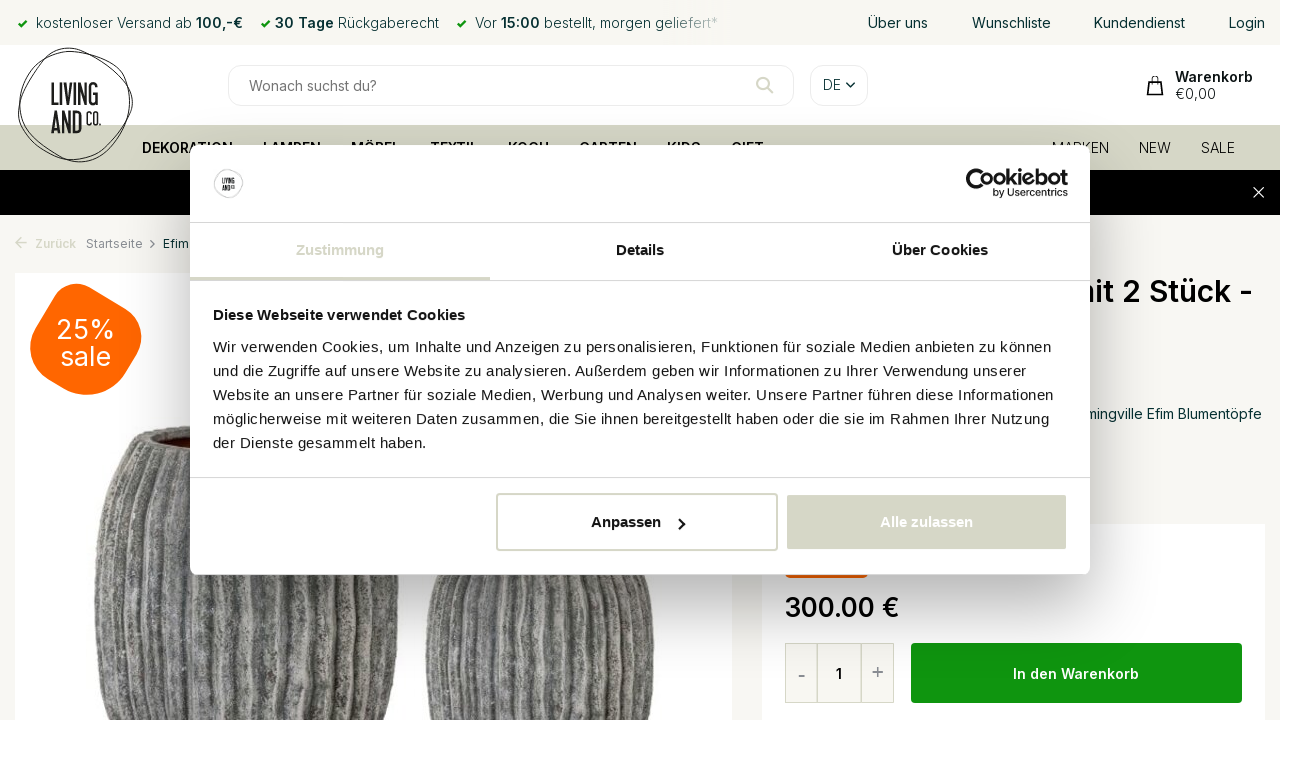

--- FILE ---
content_type: text/html;charset=utf-8
request_url: https://www.livingandcompany.com/de/bloomingville-efim-blumentopf-set-2-teilig.html
body_size: 29130
content:
<!DOCTYPE html>
<html lang="de">
  <head>
            <meta charset="utf-8"/>
<!-- [START] 'blocks/head.rain' -->
<!--

  (c) 2008-2026 Lightspeed Netherlands B.V.
  http://www.lightspeedhq.com
  Generated: 24-01-2026 @ 11:03:22

-->
<link rel="canonical" href="https://www.livingandcompany.com/de/bloomingville-efim-blumentopf-set-2-teilig.html"/>
<link rel="alternate" href="https://www.livingandcompany.com/de/index.rss" type="application/rss+xml" title="Neue Produkte"/>
<meta name="robots" content="noodp,noydir"/>
<link href="https://plus.google.com/110437750973308672027/about?hl=nl" rel="publisher"/>
<meta name="google-site-verification" content="Ql3cMkJATM48m98m_GgBBhkrdScMvGetJswXK3_diR8"/>
<meta name="google-site-verification" content="q_YlxAm8nIenUWMPLa1vyTp-4saij8l9Iufw537gQ-w"/>
<meta property="og:url" content="https://www.livingandcompany.com/de/bloomingville-efim-blumentopf-set-2-teilig.html?source=facebook"/>
<meta property="og:site_name" content="LIVING AND CO."/>
<meta property="og:title" content="Bloomingville Efim Blumentopf-Set 2-teilig"/>
<meta property="og:description" content="Bloomingville Efim Blumentopf 2er Set Schnelle Lieferung ✅30 Tage Rückgaberecht ✅Kostenloser Versand ab 100€ ✅Nachher bezahlen"/>
<meta property="og:image" content="https://cdn.webshopapp.com/shops/27403/files/393184444/bloomingville-efim-blumentopf-set-mit-2-stueck-820.jpg"/>
<script src="https://app.dmws.plus/shop-assets/27403/dmws-plus-loader.js?id=1f493e161c9c26ffe360d5253deb9983"></script>
<script>
(function(w,d,s,l,i){w[l]=w[l]||[];w[l].push({'gtm.start':
new Date().getTime(),event:'gtm.js'});var f=d.getElementsByTagName(s)[0],
j=d.createElement(s),dl=l!='dataLayer'?'&l='+l:'';j.async=true;j.src=
'https://www.googletagmanager.com/gtm.js?id='+i+dl;f.parentNode.insertBefore(j,f);
})(window,document,'script','dataLayer','GTM-T2RN3P7Q');
</script>
<!--[if lt IE 9]>
<script src="https://cdn.webshopapp.com/assets/html5shiv.js?2025-02-20"></script>
<![endif]-->
<!-- [END] 'blocks/head.rain' -->
    <meta name="ahrefs-site-verification" content="607c53557c0398e549a2ecd89a271d0f182cb23559c5bad5ddc515367bfb619d">

        
   
    
    <title>Bloomingville Efim Blumentopf-Set 2-teilig - LIVING AND CO.</title>
    <meta name="description" content="Bloomingville Efim Blumentopf 2er Set Schnelle Lieferung ✅30 Tage Rückgaberecht ✅Kostenloser Versand ab 100€ ✅Nachher bezahlen" />
    
    
    <meta http-equiv="X-UA-Compatible" content="IE=edge">
    <meta name="viewport" content="width=device-width, initial-scale=1.0, maximum-scale=5.0, user-scalable=no">
    <meta name="apple-mobile-web-app-capable" content="yes">
    <meta name="apple-mobile-web-app-status-bar-style" content="black">

    <link rel="shortcut icon" href="https://cdn.webshopapp.com/shops/27403/themes/177654/v/723412/assets/favicon.ico?20210824131112" type="image/x-icon" />
    <link rel="preconnect" href="https://fonts.gstatic.com" />
    <link rel="dns-prefetch" href="https://fonts.gstatic.com">
    <link rel="preconnect" href="https://fonts.googleapis.com">
		<link rel="dns-prefetch" href="https://fonts.googleapis.com">
		<link rel="preconnect" href="https://ajax.googleapis.com">
		<link rel="dns-prefetch" href="https://ajax.googleapis.com">
		<link rel="preconnect" href="https://cdn.webshopapp.com/">
		<link rel="dns-prefetch" href="https://cdn.webshopapp.com/">
    
                        <link rel="preload" href="https://fonts.googleapis.com/css2?family=Inter:wght@300;400;600&family=Work+Sans:wght@600&display=swap" as="style" />
    <link rel="preload" href="https://cdn.webshopapp.com/shops/27403/themes/177654/assets/bootstrap-min.css?20260112143216" as="style" />
    <link rel="preload" href="https://cdn.webshopapp.com/shops/27403/themes/177654/assets/owl-carousel-min.css?20260112143216" as="style" />
    <link rel="preload" href="https://cdn.jsdelivr.net/npm/@fancyapps/ui/dist/fancybox.css" as="style" />
    <link rel="preload" href="https://cdn.webshopapp.com/assets/gui-2-0.css?2025-02-20" as="style" />
    <link rel="preload" href="https://cdn.webshopapp.com/assets/gui-responsive-2-0.css?2025-02-20" as="style" />
         	<link rel="preload" href="https://cdn.webshopapp.com/shops/27403/themes/177654/assets/icomoon-bold.ttf?20260112143216" as="font" crossorigin>
        <link rel="preload" href="https://cdn.webshopapp.com/shops/27403/themes/177654/assets/style.css?20260112143216" as="style" />
    <link rel="preload" href="https://cdn.webshopapp.com/shops/27403/themes/177654/assets/custom.css?20260112143216" as="style" />
    
    <link rel="preload" href="https://cdn.webshopapp.com/assets/jquery-1-9-1.js?2025-02-20" as="script">
        <link rel="preload" href="https://cdn.webshopapp.com/shops/27403/themes/177654/assets/bootstrap-min.js?20260112143216" as="script">
    <link rel="preload" href="https://cdn.webshopapp.com/assets/gui.js?2025-02-20" as="script">
    <link rel="preload" href="https://cdn.webshopapp.com/assets/gui-responsive-2-0.js?2025-02-20" as="script">
    <link rel="preload" href="https://cdn.webshopapp.com/shops/27403/themes/177654/assets/scripts.js?20260112143216" as="script">
    <link rel="preload" href="https://cdn.webshopapp.com/shops/27403/themes/177654/assets/global.js?20260112143216" as="script">
    
    <meta property="og:title" content="Bloomingville Efim Blumentopf-Set 2-teilig">
<meta property="og:type" content="website"> 
<meta property="og:site_name" content="LIVING AND CO.">
<meta property="og:url" content="https://www.livingandcompany.com/">
<meta property="og:image" content="https://cdn.webshopapp.com/shops/27403/files/393184444/1000x1000x2/bloomingville-efim-blumentopf-set-mit-2-stueck-820.jpg">
<meta name="twitter:title" content="Bloomingville Efim Blumentopf-Set 2-teilig">
<meta name="twitter:description" content="Bloomingville Efim Blumentopf 2er Set Schnelle Lieferung ✅30 Tage Rückgaberecht ✅Kostenloser Versand ab 100€ ✅Nachher bezahlen">
<meta name="twitter:site" content="LIVING AND CO.">
<meta name="twitter:card" content="https://cdn.webshopapp.com/shops/27403/themes/177654/v/2280920/assets/logo.png?20240410141731">
<meta name="twitter:image" content="https://cdn.webshopapp.com/shops/27403/themes/177654/assets/share-image.jpg?20260112143216">
<script type="application/ld+json">
  [
        {
      "@context": "https://schema.org/",
      "@type": "BreadcrumbList",
      "itemListElement":
      [
        {
          "@type": "ListItem",
          "position": 1,
          "item": {
            "@id": "https://www.livingandcompany.com/de/",
            "name": "Home"
          }
        },
                {
          "@type": "ListItem",
          "position": 2,
          "item":	{
            "@id": "https://www.livingandcompany.com/de/bloomingville-efim-blumentopf-set-2-teilig.html",
            "name": "Efim Blumentopf-Set mit 2 Stück - 82051827"
          }
        }              ]
    },
                 {
      "@context": "https://schema.org/",
      "@type": "Product", 
      "name": "Bloomingville Efim Blumentopf-Set mit 2 Stück - 82051827",
      "url": "https://www.livingandcompany.com/de/bloomingville-efim-blumentopf-set-2-teilig.html",
      "productID": "130887393",
            "brand": {
        "@type": "Brand",
        "name": "Bloomingville"
      },
            "description": "Set aus zwei Terrakotta-Töpfen in Grau. Die Bloomingville Efim Blumentöpfe haben eine Größe von D27xH31/T47xH51 cm.",      "image": [
            "https://cdn.webshopapp.com/shops/27403/files/393184444/1500x1500x2/bloomingville-efim-blumentopf-set-mit-2-stueck-820.jpg",            "https://cdn.webshopapp.com/shops/27403/files/393184444/1500x1500x2/bloomingville-efim-blumentopf-set-mit-2-stueck-820.jpg",            "https://cdn.webshopapp.com/shops/27403/files/393184444/1500x1500x2/bloomingville-efim-blumentopf-set-mit-2-stueck-820.jpg",            "https://cdn.webshopapp.com/shops/27403/files/393184444/1500x1500x2/bloomingville-efim-blumentopf-set-mit-2-stueck-820.jpg"            ],
      "gtin13": "5711173286249",      "mpn": "82051827",            "offers": {
        "@type": "Offer",
        "price": "300.00",
        "url": "https://www.livingandcompany.com/de/bloomingville-efim-blumentopf-set-2-teilig.html",
        "priceValidUntil": "2027-01-24",
        "priceCurrency": "EUR",
                "availability": "https://schema.org/InStock",
        "inventoryLevel": "0"
              }
          },
        {
      "@context": "https://schema.org/",
      "@type": "Organization",
      "url": "https://www.livingandcompany.com/",
      "name": "LIVING AND CO.",
      "legalName": "LIVING AND CO.",
      "description": "Bloomingville Efim Blumentopf 2er Set Schnelle Lieferung ✅30 Tage Rückgaberecht ✅Kostenloser Versand ab 100€ ✅Nachher bezahlen",
      "logo": "https://cdn.webshopapp.com/shops/27403/themes/177654/v/2280920/assets/logo.png?20240410141731",
      "image": "https://cdn.webshopapp.com/shops/27403/themes/177654/assets/share-image.jpg?20260112143216",
      "contactPoint": {
        "@type": "ContactPoint",
        "contactType": "Customer service",
        "telephone": ""
      },
      "address": {
        "@type": "PostalAddress",
        "streetAddress": "Honderdland 528",
        "addressLocality": "2676LV Maasdijk",
        "postalCode": "2676LV Maasdijk",
        "addressCountry": "DE"
      }
      ,
      "aggregateRating": {
          "@type": "AggregateRating",
          "bestRating": "10",
          "worstRating": "1",
          "ratingValue": "9.1",
          "reviewCount": "271",
          "url":"https://www.keurmerk.info/webwinkel/livingandcompany.com/?pagina=1"
      }
          },
    { 
      "@context": "https://schema.org/", 
      "@type": "WebSite", 
      "url": "https://www.livingandcompany.com/", 
      "name": "LIVING AND CO.",
      "description": "Bloomingville Efim Blumentopf 2er Set Schnelle Lieferung ✅30 Tage Rückgaberecht ✅Kostenloser Versand ab 100€ ✅Nachher bezahlen",
      "author": [
        {
          "@type": "Organization",
          "url": "https://www.dmws.nl/",
          "name": "DMWS BV",
          "address": {
            "@type": "PostalAddress",
            "streetAddress": "Wilhelmina plein 25",
            "addressLocality": "Eindhoven",
            "addressRegion": "NB",
            "postalCode": "5611 HG",
            "addressCountry": "NL"
          }
        }
      ]
    }      ]
</script>    
    <link rel="stylesheet" href="https://fonts.googleapis.com/css2?family=Inter:wght@300;400;600&family=Work+Sans:wght@600&display=swap" type="text/css">
    <link rel="stylesheet" href="https://cdn.webshopapp.com/shops/27403/themes/177654/assets/bootstrap-min.css?20260112143216" type="text/css">
    <link rel="stylesheet" href="https://cdn.webshopapp.com/shops/27403/themes/177654/assets/owl-carousel-min.css?20260112143216" type="text/css">
    <link rel="stylesheet" href="https://cdn.jsdelivr.net/npm/@fancyapps/ui/dist/fancybox.css" type="text/css">
    <link rel="stylesheet" href="https://cdn.webshopapp.com/assets/gui-2-0.css?2025-02-20" type="text/css">
    <link rel="stylesheet" href="https://cdn.webshopapp.com/assets/gui-responsive-2-0.css?2025-02-20" type="text/css">
    <link rel="stylesheet" href="https://cdn.webshopapp.com/shops/27403/themes/177654/assets/style.css?20260112143216" type="text/css">
    <link rel="stylesheet" href="https://cdn.webshopapp.com/shops/27403/themes/177654/assets/custom.css?20260112143216" type="text/css">
    <link rel="stylesheet" href="https://cdn.jsdelivr.net/npm/swiper@11/swiper-bundle.min.css" />
        <script src="https://unpkg.com/@botpoison/browser" async></script>
      </head>
  <body class=" product-new ">
    <aside id="cart" class="sidebar d-flex cart palette-bg-light"><div class="heading d-none d-sm-block"><i class="icon-x close"></i><h3>Mein Warenkorb</h3></div><div class="heading d-sm-none palette-bg-accent-light mobile"><i class="icon-x close"></i><h3>Mein Warenkorb</h3></div><div class="filledCart d-none"><ul class="list-cart list-inline mb-0 scrollbar"></ul><div class="totals-wrap test"><p data-cart="total">Gesamt (<span class="length">0</span>) Produkte
        <span class="amount">
                    	 0.00 €                   </span></p><p data-cart="vat">MWST.
      <span>
                0.00 €
              </span></p><p class="total" data-cart="grand-total"><b>Insgesamt</b><span class="grey">Inkl. MwSt.</span><span><b>
             
            	0.00 €
                      </b></span></p></div><div class="continue d-flex align-items-center"><a href="https://www.livingandcompany.com/de/cart/" class="button solid cta">Kasse</a></div><div class="link">Nicht gut, <b>Geld zurück!</b></div></div><p class="emptyCart align-items-center">Keine Artikel in Ihrem Warenkorb...</p><div class="bottom d-none d-sm-block"><div class="payments d-flex justify-content-center flex-wrap"><div class="d-flex align-items-center justify-content-center"><img class="" src="https://cdn.webshopapp.com/assets/icon-payment-banktransfer.png?2025-02-20" data-src="https://cdn.webshopapp.com/assets/icon-payment-banktransfer.png?2025-02-20" alt="Bank transfer" height="16" width="37" /></div><div class="d-flex align-items-center justify-content-center"><img class="" src="https://cdn.webshopapp.com/assets/icon-payment-paypalcp.png?2025-02-20" data-src="https://cdn.webshopapp.com/assets/icon-payment-paypalcp.png?2025-02-20" alt="PayPal" height="16" width="37" /></div><div class="d-flex align-items-center justify-content-center"><img class="" src="https://cdn.webshopapp.com/assets/icon-payment-debitcredit.png?2025-02-20" data-src="https://cdn.webshopapp.com/assets/icon-payment-debitcredit.png?2025-02-20" alt="Debit or Credit Card" height="16" width="37" /></div><div class="d-flex align-items-center justify-content-center"><img class="" src="https://cdn.webshopapp.com/assets/icon-payment-paypallater.png?2025-02-20" data-src="https://cdn.webshopapp.com/assets/icon-payment-paypallater.png?2025-02-20" alt="PayPal Pay Later" height="16" width="37" /></div></div></div></aside><aside id="sidereview" class="sidebar d-flex palette-bg-white"><div class="heading d-none d-sm-block"><i class="icon-x close"></i><h3>Schreibe deine eigene Bewertung für Efim Blumentopf-Set mit 2 Stück - 82051827</h3></div><div class="heading d-sm-none palette-bg-black"><i class="icon-x close"></i><h3>Schreibe deine eigene Bewertung für Efim Blumentopf-Set mit 2 Stück - 82051827</h3></div><form action="https://www.livingandcompany.com/de/account/reviewPost/130887393/" method="post" id="form-review"><input type="hidden" name="key" value="f29208f8771ccc323738bca198b53ba5"><label for="review-form-score">How many stars do you give us?</label><div class="d-flex align-items-center stars-wrap"><div class="d-flex align-items-center stars"><i class="icon-star active" data-stars="1"></i><i class="icon-star active" data-stars="2"></i><i class="icon-star active" data-stars="3"></i><i class="icon-star active" data-stars="4"></i><i class="icon-star active" data-stars="5"></i></div><span data-message="1" style="display: none;">Only 1 star?</span><span data-message="2" style="display: none;">Yaay 2 stars.</span><span data-message="3" style="display: none;">This is not bad.</span><span data-message="4" style="display: none;">Good, 4 stars!</span><span data-message="5">Fantastic, you give us 5 stars!</span></div><select id="review-form-score" name="score"><option value="1">1 Stern</option><option value="2">2 Stern (e)</option><option value="3">3 Stern (e)</option><option value="4">4 Stern (e)</option><option value="5" selected="selected">5 Stern (e)</option></select><div><label for="review-form-name">Name *</label><input id="review-form-name" type="text" name="name" value="" required placeholder="Name"></div><div><label for="review-form-email">E-Mail * <span>Ihre E-Mail-Adresse wird nicht veröffentlicht.</span></label><input id="review-form-email" type="text" name="email" value="" required placeholder="E-Mail"></div><div><label for="review-form-review">Nachricht *</label><textarea id="review-form-review" class="" name="review" required placeholder="Bewerten"></textarea></div><button type="submit" class="button">Senden</button></form></aside><header id="variant-5" class="d-none d-md-block sticky"><div class="topbar-redesign topbar palette-bg-light"><div class="container"><div class="row align-items-center justify-content-between"><div class="col-6 col-xl-7"><div class="usp" data-total="3"><div class="list"><div class="item"><i class="icon-check"></i> Vor <b>15:00</b> bestellt, morgen geliefert*</div><div class="item"><i class="icon-check"></i> kostenloser Versand ab <b>100,-€</b></div><div class="item"><i class="icon-check"></i><b>30 Tage</b> Rückgaberecht</div></div></div></div><div class="col-6 col-xl-4 d-flex align-items-center justify-content-between"><a href="https://www.livingandcompany.com/de/service/about/" title="Über uns" style="white-space:nowrap;" >
                    Über uns
                  </a><a href="https://www.livingandcompany.com/de/account/wishlist/" title="Wunschliste" style="white-space:nowrap;" >
                    Wunschliste
                  </a><a href="https://www.livingandcompany.com/de/service/" title="Kundendienst" style="white-space:nowrap;" >
                    Kundendienst
                  </a><a href="https://www.livingandcompany.com/de/account/" title="Login" style="white-space:nowrap;" >
                    Login
                  </a></div></div></div></div><div class="sticky"><div class="overlay palette-bg-white"></div><div class="mainbar-redesign mainbar test5 palette-bg-white"><div class="container"><div class="row align-items-center justify-content-between"><div class="col-2 "><a href="https://www.livingandcompany.com/de/" title="LIVING AND COMPANY Geschäft mit Wohnaccessoires , Lampen und Möbel Bloomingville, HK-Living, House Doctor und mehr" class="logo nf"><img src="https://cdn.webshopapp.com/shops/27403/files/455251578/logo-klein.svg" alt="LIVING AND COMPANY Geschäft mit Wohnaccessoires , Lampen und Möbel Bloomingville, HK-Living, House Doctor und mehr" width="120" height="120" /></a></div><div class="col-8 d-flex justify-content-start"><form action="https://www.livingandcompany.com/de/search/" method="get" role="search" class="formSearch search-form default"><input type="text" name="q" autocomplete="off" value="" aria-label="Suchen" placeholder="Wonach suchst du?" /><i class="icon-x"></i><button type="submit" class="search-btn" title="Suchen"><i class="icon-search"></i></button><div class="search-results palette-bg-white"><div class="heading">Suchergebnisse für '<span></span>'</div><ul class="list-inline list-results"></ul><ul class="list-inline list-products"></ul><a href="#" class="all">Alle Ergebnisse anzeigen</a></div></form><div class="d-none d-md-flex drop-down languages"><div class="current d-flex align-items-center"><em>de</em><i class="icon-chevron-down"></i></div><div class="drop shadow"><a title="Nederlands" lang="nl" href="https://www.livingandcompany.com/nl/go/product/130887393" class="d-flex nf"><img class="lazy" src="https://cdn.webshopapp.com/shops/27403/themes/177654/assets/lazy-preload.jpg?20260112143216" data-src="https://cdn.webshopapp.com/shops/27403/themes/177654/assets/flag-nl.svg?20260112143216" alt="Nederlands" width="18" height="18"><span>Nederlands</span></a><a title="Deutsch" lang="de" href="https://www.livingandcompany.com/de/go/product/130887393" class="d-flex nf"><img class="lazy" src="https://cdn.webshopapp.com/shops/27403/themes/177654/assets/lazy-preload.jpg?20260112143216" data-src="https://cdn.webshopapp.com/shops/27403/themes/177654/assets/flag-de.svg?20260112143216" alt="Deutsch" width="18" height="18"><span>Deutsch</span></a><a title="English" lang="en" href="https://www.livingandcompany.com/en/go/product/130887393" class="d-flex nf"><img class="lazy" src="https://cdn.webshopapp.com/shops/27403/themes/177654/assets/lazy-preload.jpg?20260112143216" data-src="https://cdn.webshopapp.com/shops/27403/themes/177654/assets/flag-en.svg?20260112143216" alt="English" width="18" height="18"><span>English</span></a><a title="Français" lang="fr" href="https://www.livingandcompany.com/fr/go/product/130887393" class="d-flex nf"><img class="lazy" src="https://cdn.webshopapp.com/shops/27403/themes/177654/assets/lazy-preload.jpg?20260112143216" data-src="https://cdn.webshopapp.com/shops/27403/themes/177654/assets/flag-fr.svg?20260112143216" alt="Français" width="18" height="18"><span>Français</span></a><a title="Español" lang="es" href="https://www.livingandcompany.com/es/go/product/130887393" class="d-flex nf"><img class="lazy" src="https://cdn.webshopapp.com/shops/27403/themes/177654/assets/lazy-preload.jpg?20260112143216" data-src="https://cdn.webshopapp.com/shops/27403/themes/177654/assets/flag-es.svg?20260112143216" alt="Español" width="18" height="18"><span>Español</span></a><a title="Italiano" lang="it" href="https://www.livingandcompany.com/it/go/product/130887393" class="d-flex nf"><img class="lazy" src="https://cdn.webshopapp.com/shops/27403/themes/177654/assets/lazy-preload.jpg?20260112143216" data-src="https://cdn.webshopapp.com/shops/27403/themes/177654/assets/flag-it.svg?20260112143216" alt="Italiano" width="18" height="18"><span>Italiano</span></a><a title="Svenska" lang="sv" href="https://www.livingandcompany.com/sv/go/product/130887393" class="d-flex nf"><img class="lazy" src="https://cdn.webshopapp.com/shops/27403/themes/177654/assets/lazy-preload.jpg?20260112143216" data-src="https://cdn.webshopapp.com/shops/27403/themes/177654/assets/flag-sv.svg?20260112143216" alt="Svenska" width="18" height="18"><span>Svenska</span></a><a title="Dansk" lang="da" href="https://www.livingandcompany.com/da/go/product/130887393" class="d-flex nf"><img class="lazy" src="https://cdn.webshopapp.com/shops/27403/themes/177654/assets/lazy-preload.jpg?20260112143216" data-src="https://cdn.webshopapp.com/shops/27403/themes/177654/assets/flag-da.svg?20260112143216" alt="Dansk" width="18" height="18"><span>Dansk</span></a><a title="Norsk" lang="no" href="https://www.livingandcompany.com/no/go/product/130887393" class="d-flex nf"><img class="lazy" src="https://cdn.webshopapp.com/shops/27403/themes/177654/assets/lazy-preload.jpg?20260112143216" data-src="https://cdn.webshopapp.com/shops/27403/themes/177654/assets/flag-no.svg?20260112143216" alt="Norsk" width="18" height="18"><span>Norsk</span></a></div><div class="drop shadow curr"><a class="d-flex nf" href="https://www.livingandcompany.com/de/session/currency/eur/go/product/130887393"><span class="cur-icon">€</span><span>EUR</span></a><a class="d-flex nf" href="https://www.livingandcompany.com/de/session/currency/chf/go/product/130887393"><span class="cur-icon">CHF</span><span>CHF</span></a><a class="d-flex nf" href="https://www.livingandcompany.com/de/session/currency/dkk/go/product/130887393"><span class="cur-icon">kr</span><span>DKK</span></a><a class="d-flex nf" href="https://www.livingandcompany.com/de/session/currency/nok/go/product/130887393"><span class="cur-icon">kr</span><span>NOK</span></a><a class="d-flex nf" href="https://www.livingandcompany.com/de/session/currency/sek/go/product/130887393"><span class="cur-icon">kr</span><span>SEK</span></a></div></div></div><div class="col-2 d-flex align-items-center justify-content-end"><div class="wrap-cart d-flex align-items-center"><a href="https://www.livingandcompany.com/de/cart/" class="pos-r cart nf cart-redesign"><img src="https://cdn.webshopapp.com/shops/27403/themes/177654/assets/icon-cart.svg?20260112143216" width="20" height="23" alt="Ihr Warenkorb" /><span class="title">Warenkorb</span><em id="header-cart-total">€0,00</em></a></div></div></div></div></div><div class="menubar-redesign menubar palette-bg-accent-dark"><div class="container"><div class="row"><div class="col-1"></div><div class="col-11"><div class="menu d-none d-md-flex align-items-center w-100 justify-content-center default default standard "><ul class="list-inline mb-0"><li class="aaa list-inline-item has-sub"><a href="https://www.livingandcompany.com/de/dekoration/">DEKORATION</a><ul class="sub palette-bg-light"><li class=""><a href="https://www.livingandcompany.com/de/dekoration/hintergrund/">Hintergrund</a></li><li class=""><a href="https://www.livingandcompany.com/de/dekoration/blumentoepfe/">Blumentöpfe</a></li><li class=""><a href="https://www.livingandcompany.com/de/dekoration/dekorationsobjekte/">Dekorationsobjekte</a></li><li class=""><a href="https://www.livingandcompany.com/de/dekoration/tabletts/">Tabletts</a></li><li class=""><a href="https://www.livingandcompany.com/de/dekoration/bilderrahmen/">Bilderrahmen</a></li><li class=""><a href="https://www.livingandcompany.com/de/dekoration/faltbare-bildschirme/">Faltbare Bildschirme</a></li><li class=""><a href="https://www.livingandcompany.com/de/dekoration/kerzen/">Kerzen</a></li><li class=""><a href="https://www.livingandcompany.com/de/dekoration/leuchter/">Leuchter</a></li><li class=""><a href="https://www.livingandcompany.com/de/dekoration/uhren/">Uhren</a></li><li class=""><a href="https://www.livingandcompany.com/de/dekoration/laternen/">Laternen</a></li><li class=""><a href="https://www.livingandcompany.com/de/dekoration/koerbe/">Körbe</a></li><li class=""><a href="https://www.livingandcompany.com/de/dekoration/pflanzer/">Pflanzer</a></li><li class=""><a href="https://www.livingandcompany.com/de/dekoration/schalen/">Schalen</a></li><li class=""><a href="https://www.livingandcompany.com/de/dekoration/spiegel/">Spiegel</a></li><li class=""><a href="https://www.livingandcompany.com/de/dekoration/vasen/">Vasen</a></li></ul></li><li class="aaa list-inline-item has-sub"><a href="https://www.livingandcompany.com/de/lampen/">LAMPEN</a><ul class="sub palette-bg-light"><li class=""><a href="https://www.livingandcompany.com/de/lampen/haengelampen/">Hängelampen</a></li><li class=""><a href="https://www.livingandcompany.com/de/lampen/lampenschirme/">Lampenschirme</a></li><li class=""><a href="https://www.livingandcompany.com/de/lampen/lampensockel/">Lampensockel</a></li><li class=""><a href="https://www.livingandcompany.com/de/lampen/stehlampen/">Stehlampen</a></li><li class=""><a href="https://www.livingandcompany.com/de/lampen/tischlampen/">Tischlampen</a></li><li class=""><a href="https://www.livingandcompany.com/de/lampen/wandlampen/">Wandlampen</a></li></ul></li><li class="aaa list-inline-item has-sub"><a href="https://www.livingandcompany.com/de/moebel/">MÖBEL</a><ul class="sub palette-bg-light"><li class=""><a href="https://www.livingandcompany.com/de/moebel/betten/">Betten</a></li><li class=""><a href="https://www.livingandcompany.com/de/moebel/banken/">Banken</a></li><li class=""><a href="https://www.livingandcompany.com/de/moebel/schreibtische/">Schreibtische</a></li><li class=""><a href="https://www.livingandcompany.com/de/moebel/anrichten/">Anrichten</a></li><li class=""><a href="https://www.livingandcompany.com/de/moebel/sessel/">Sessel</a></li><li class=""><a href="https://www.livingandcompany.com/de/moebel/haengesessel/">Hängesessel</a></li><li class=""><a href="https://www.livingandcompany.com/de/moebel/kleiderhaken/">Kleiderhaken</a></li><li class=""><a href="https://www.livingandcompany.com/de/moebel/schraenke/">Schränke</a></li><li class=""><a href="https://www.livingandcompany.com/de/moebel/raumbildschirme/">Raumbildschirme</a></li><li class=""><a href="https://www.livingandcompany.com/de/moebel/kisten/">Kisten</a></li><li class=""><a href="https://www.livingandcompany.com/de/moebel/hocker/">Hocker</a></li><li class=""><a href="https://www.livingandcompany.com/de/moebel/puffs/">Puffs</a></li><li class=""><a href="https://www.livingandcompany.com/de/moebel/strecke/">Strecke</a></li><li class=""><a href="https://www.livingandcompany.com/de/moebel/stuehle/">Stühle</a></li><li class="has-children"><a href="https://www.livingandcompany.com/de/moebel/tische/">Tische<i class="icon-chevron-down"></i></a><ul class="subsub palette-bg-light"><li><a href="https://www.livingandcompany.com/de/moebel/tische/beistelltische/">Beistelltische</a></li><li><a href="https://www.livingandcompany.com/de/moebel/tische/buerotische/">Bürotische</a></li><li><a href="https://www.livingandcompany.com/de/moebel/tische/esstische/">Esstische</a></li><li><a href="https://www.livingandcompany.com/de/moebel/tische/couchtische/">Couchtische</a></li><li><a href="https://www.livingandcompany.com/de/moebel/tische/stehtische/">Stehtische</a></li></ul></li><li class=""><a href="https://www.livingandcompany.com/de/moebel/regale/">Regale</a></li></ul></li><li class="aaa list-inline-item has-sub"><a href="https://www.livingandcompany.com/de/textil/">TEXTIL</a><ul class="sub palette-bg-light"><li class=""><a href="https://www.livingandcompany.com/de/textil/bathmats/">Bathmats</a></li><li class=""><a href="https://www.livingandcompany.com/de/textil/kissen/">Kissen</a></li><li class=""><a href="https://www.livingandcompany.com/de/textil/wirft-decken/">Wirft / Decken</a></li><li class=""><a href="https://www.livingandcompany.com/de/textil/tischdecken/">Tischdecken</a></li><li class=""><a href="https://www.livingandcompany.com/de/textil/teppiche/">Teppiche</a></li></ul></li><li class="aaa list-inline-item has-sub"><a href="https://www.livingandcompany.com/de/koch/">KOCH</a><ul class="sub palette-bg-light"><li class=""><a href="https://www.livingandcompany.com/de/koch/brotschneidebretter-schneidbretter/">Brotschneidebretter / Schneidbretter</a></li><li class=""><a href="https://www.livingandcompany.com/de/koch/lebensmittel-getraenke/">Lebensmittel / Getränke</a></li><li class=""><a href="https://www.livingandcompany.com/de/koch/glasgeschirr/">Glasgeschirr</a></li><li class=""><a href="https://www.livingandcompany.com/de/koch/kuechenzubehoer/">Küchenzubehör</a></li><li class=""><a href="https://www.livingandcompany.com/de/koch/papierkoerbe/">Papierkörbe</a></li><li class="has-children"><a href="https://www.livingandcompany.com/de/koch/service/">Service<i class="icon-chevron-down"></i></a><ul class="subsub palette-bg-light"><li><a href="https://www.livingandcompany.com/de/koch/service/tassen/">Tassen</a></li><li><a href="https://www.livingandcompany.com/de/koch/service/platten/">Platten</a></li><li><a href="https://www.livingandcompany.com/de/koch/service/brille/">Brille</a></li><li><a href="https://www.livingandcompany.com/de/koch/service/schalen/">Schalen</a></li><li><a href="https://www.livingandcompany.com/de/koch/service/servierschuessel/">Servierschüssel</a></li><li><a href="https://www.livingandcompany.com/de/koch/service/schalen-11414156/">Schalen</a></li></ul></li></ul></li><li class="aaa list-inline-item has-sub"><a href="https://www.livingandcompany.com/de/garten/">GARTEN</a><ul class="sub palette-bg-light"><li class=""><a href="https://www.livingandcompany.com/de/garten/zubehoer/">Zubehör</a></li><li class=""><a href="https://www.livingandcompany.com/de/garten/banken/">Banken</a></li><li class=""><a href="https://www.livingandcompany.com/de/garten/blumentoepfe/">Blumentöpfe</a></li><li class=""><a href="https://www.livingandcompany.com/de/garten/aussenduschen/">Außenduschen</a></li><li class=""><a href="https://www.livingandcompany.com/de/garten/lampen/">Lampen</a></li><li class=""><a href="https://www.livingandcompany.com/de/garten/laternen/">Laternen</a></li><li class=""><a href="https://www.livingandcompany.com/de/garten/lounge-sets/">Lounge-Sets</a></li><li class=""><a href="https://www.livingandcompany.com/de/garten/sonnenschirme/">Sonnenschirme</a></li><li class=""><a href="https://www.livingandcompany.com/de/garten/stuehle/">Stühle</a></li><li class=""><a href="https://www.livingandcompany.com/de/garten/tabellen/">Tabellen</a></li></ul></li><li class="aaa list-inline-item has-sub"><a href="https://www.livingandcompany.com/de/kids/">KIDS</a><ul class="sub palette-bg-light"><li class=""><a href="https://www.livingandcompany.com/de/kids/speichern/">Speichern</a></li><li class=""><a href="https://www.livingandcompany.com/de/kids/kissen/">Kissen</a></li><li class=""><a href="https://www.livingandcompany.com/de/kids/dekoration/">Dekoration</a></li><li class=""><a href="https://www.livingandcompany.com/de/kids/decken/">Decken</a></li><li class=""><a href="https://www.livingandcompany.com/de/kids/moebel/">Möbel</a></li><li class=""><a href="https://www.livingandcompany.com/de/kids/schlaf/">Schlaf</a></li><li class=""><a href="https://www.livingandcompany.com/de/kids/spielzeug/">Spielzeug</a></li><li class=""><a href="https://www.livingandcompany.com/de/kids/tabellen/">Tabellen</a></li><li class=""><a href="https://www.livingandcompany.com/de/kids/beleuchtung/">Beleuchtung</a></li><li class=""><a href="https://www.livingandcompany.com/de/kids/teppiche/">Teppiche</a></li></ul></li><li class="aaa list-inline-item"><a href="https://www.livingandcompany.com/de/gift/">GIFT</a></li><li class="aaa list-inline-item has-sub"><a href="https://www.livingandcompany.com/de/marken/">MARKEN</a><ul class="sub palette-bg-light"><li class="has-children"><a href="https://www.livingandcompany.com/de/marken/ay-illuminate/">Ay Illuminate<i class="icon-chevron-down"></i></a><ul class="subsub palette-bg-light"><li><a href="https://www.livingandcompany.com/de/marken/ay-illuminate/pendelleuchten/">Pendelleuchten</a></li><li><a href="https://www.livingandcompany.com/de/marken/ay-illuminate/tischlampen/">Tischlampen</a></li><li><a href="https://www.livingandcompany.com/de/marken/ay-illuminate/stehlampen/">Stehlampen</a></li></ul></li><li class="has-children"><a href="https://www.livingandcompany.com/de/marken/bloomingville/">Bloomingville<i class="icon-chevron-down"></i></a><ul class="subsub palette-bg-light"><li><a href="https://www.livingandcompany.com/de/marken/bloomingville/zubehoer/">Zubehör</a></li><li><a href="https://www.livingandcompany.com/de/marken/bloomingville/banken/">Banken</a></li><li><a href="https://www.livingandcompany.com/de/marken/bloomingville/blumentoepfe/">Blumentöpfe</a></li><li><a href="https://www.livingandcompany.com/de/marken/bloomingville/schraenke/">Schränke</a></li><li><a href="https://www.livingandcompany.com/de/marken/bloomingville/hocker/">Hocker</a></li><li><a href="https://www.livingandcompany.com/de/marken/bloomingville/lampen/">Lampen</a></li><li><a href="https://www.livingandcompany.com/de/marken/bloomingville/laternen/">Laternen</a></li><li><a href="https://www.livingandcompany.com/de/marken/bloomingville/koerbe/">Körbe</a></li><li><a href="https://www.livingandcompany.com/de/marken/bloomingville/moebel/">Möbel</a></li><li><a href="https://www.livingandcompany.com/de/marken/bloomingville/draussen/">draussen</a></li><li><a href="https://www.livingandcompany.com/de/marken/bloomingville/hocker-2265746/">Hocker</a></li><li><a href="https://www.livingandcompany.com/de/marken/bloomingville/geschirr/">Geschirr</a></li><li><a href="https://www.livingandcompany.com/de/marken/bloomingville/spiegel/">Spiegel</a></li><li><a href="https://www.livingandcompany.com/de/marken/bloomingville/stuehle/">Stühle</a></li><li><a href="https://www.livingandcompany.com/de/marken/bloomingville/tische-schreibtische/">Tische / Schreibtische</a></li><li><a href="https://www.livingandcompany.com/de/marken/bloomingville/teppiche/">Teppiche</a></li><li><a href="https://www.livingandcompany.com/de/marken/bloomingville/aw20-kollektion/">AW20-Kollektion</a></li><li><a href="https://www.livingandcompany.com/de/marken/bloomingville/aw21-kollektion/">AW21-Kollektion</a></li><li><a href="https://www.livingandcompany.com/de/marken/bloomingville/ss22-sammlung/">SS22-Sammlung</a></li><li><a href="https://www.livingandcompany.com/de/marken/bloomingville/aw22-kollektion/">AW22-Kollektion</a></li><li><a href="https://www.livingandcompany.com/de/marken/bloomingville/ss23-kollektion/">SS23-Kollektion</a></li><li><a href="https://www.livingandcompany.com/de/marken/bloomingville/aw23-kollektion/">AW23-Kollektion</a></li><li><a href="https://www.livingandcompany.com/de/marken/bloomingville/ss24-kollektion/">SS24-Kollektion</a></li><li><a href="https://www.livingandcompany.com/de/marken/bloomingville/aw24-kollektion/">AW24-Kollektion</a></li><li><a href="https://www.livingandcompany.com/de/marken/bloomingville/ss25-kollektion/">SS25-Kollektion</a></li><li><a href="https://www.livingandcompany.com/de/marken/bloomingville/aw25-kollektion/">AW25 Kollektion</a></li><li><a href="https://www.livingandcompany.com/de/marken/bloomingville/ss26-kollektion/">SS26 Kollektion</a></li></ul></li><li class="has-children"><a href="https://www.livingandcompany.com/de/marken/bloomingville-mini/">Bloomingville Mini<i class="icon-chevron-down"></i></a><ul class="subsub palette-bg-light"><li><a href="https://www.livingandcompany.com/de/marken/bloomingville-mini/koerbe/">Körbe</a></li><li><a href="https://www.livingandcompany.com/de/marken/bloomingville-mini/dekoration/">Dekoration</a></li><li><a href="https://www.livingandcompany.com/de/marken/bloomingville-mini/spielzeuge/">Spielzeuge</a></li><li><a href="https://www.livingandcompany.com/de/marken/bloomingville-mini/moebel/">Möbel</a></li><li><a href="https://www.livingandcompany.com/de/marken/bloomingville-mini/decken/">Decken</a></li><li><a href="https://www.livingandcompany.com/de/marken/bloomingville-mini/kissen/">Kissen</a></li><li><a href="https://www.livingandcompany.com/de/marken/bloomingville-mini/teppiche/">Teppiche</a></li><li><a href="https://www.livingandcompany.com/de/marken/bloomingville-mini/truhen/">Truhen</a></li><li><a href="https://www.livingandcompany.com/de/marken/bloomingville-mini/tische/">Tische</a></li><li><a href="https://www.livingandcompany.com/de/marken/bloomingville-mini/schraenke/">Schränke</a></li><li><a href="https://www.livingandcompany.com/de/marken/bloomingville-mini/erleichterung/">Erleichterung</a></li><li><a href="https://www.livingandcompany.com/de/marken/bloomingville-mini/ss22-sammlung/">SS22-Sammlung</a></li><li><a href="https://www.livingandcompany.com/de/marken/bloomingville-mini/aw22-kollektion/">AW22-Kollektion</a></li><li><a href="https://www.livingandcompany.com/de/marken/bloomingville-mini/ss23-kollektion/">SS23-Kollektion</a></li><li><a href="https://www.livingandcompany.com/de/marken/bloomingville-mini/aw23-kollektion/">AW23-Kollektion</a></li><li><a href="https://www.livingandcompany.com/de/marken/bloomingville-mini/ss24-kollektion/">SS24-Kollektion</a></li><li><a href="https://www.livingandcompany.com/de/marken/bloomingville-mini/aw24-kollektion/">AW24-Kollektion</a></li><li><a href="https://www.livingandcompany.com/de/marken/bloomingville-mini/ss25-kollektion/">SS25-Kollektion</a></li><li><a href="https://www.livingandcompany.com/de/marken/bloomingville-mini/aw25-kollektion/">AW25 Kollektion</a></li></ul></li><li class="has-children"><a href="https://www.livingandcompany.com/de/marken/broste-copenhagen/">Broste Copenhagen<i class="icon-chevron-down"></i></a><ul class="subsub palette-bg-light"><li><a href="https://www.livingandcompany.com/de/marken/broste-copenhagen/banken/">Banken</a></li><li><a href="https://www.livingandcompany.com/de/marken/broste-copenhagen/sessel/">Sessel</a></li><li><a href="https://www.livingandcompany.com/de/marken/broste-copenhagen/haengesessel/">Hängesessel</a></li><li><a href="https://www.livingandcompany.com/de/marken/broste-copenhagen/lampen/">Lampen</a></li><li><a href="https://www.livingandcompany.com/de/marken/broste-copenhagen/hocker/">Hocker</a></li><li><a href="https://www.livingandcompany.com/de/marken/broste-copenhagen/stuehle/">Stühle</a></li><li><a href="https://www.livingandcompany.com/de/marken/broste-copenhagen/schraenke/">Schränke</a></li><li><a href="https://www.livingandcompany.com/de/marken/broste-copenhagen/tische/">Tische</a></li><li><a href="https://www.livingandcompany.com/de/marken/broste-copenhagen/zubehoer/">Zubehör</a></li><li><a href="https://www.livingandcompany.com/de/marken/broste-copenhagen/moebel/">Möbel</a></li><li><a href="https://www.livingandcompany.com/de/marken/broste-copenhagen/geschirr/">Geschirr</a></li><li><a href="https://www.livingandcompany.com/de/marken/broste-copenhagen/teppiche/">Teppiche</a></li><li><a href="https://www.livingandcompany.com/de/marken/broste-copenhagen/kissen/">Kissen</a></li><li><a href="https://www.livingandcompany.com/de/marken/broste-copenhagen/textil/">Textil</a></li><li><a href="https://www.livingandcompany.com/de/marken/broste-copenhagen/aw22-kollektion/">AW22-Kollektion</a></li><li><a href="https://www.livingandcompany.com/de/marken/broste-copenhagen/ss23-kollektion/">SS23-Kollektion</a></li><li><a href="https://www.livingandcompany.com/de/marken/broste-copenhagen/aw23-kollektion/">AW23-Kollektion</a></li><li><a href="https://www.livingandcompany.com/de/marken/broste-copenhagen/ss24-kollektion/">SS24-Kollektion</a></li><li><a href="https://www.livingandcompany.com/de/marken/broste-copenhagen/aw24-kollektion/">AW24-Kollektion</a></li><li><a href="https://www.livingandcompany.com/de/marken/broste-copenhagen/ss25-kollektion/">SS25 Kollektion</a></li></ul></li><li class="has-children"><a href="https://www.livingandcompany.com/de/marken/doing-goods/">Doing Goods<i class="icon-chevron-down"></i></a><ul class="subsub palette-bg-light"><li><a href="https://www.livingandcompany.com/de/marken/doing-goods/zubehoer/">Zubehör</a></li><li><a href="https://www.livingandcompany.com/de/marken/doing-goods/haken-kleiderbuegel/">Haken / Kleiderbügel</a></li><li><a href="https://www.livingandcompany.com/de/marken/doing-goods/leuchter/">Leuchter</a></li><li><a href="https://www.livingandcompany.com/de/marken/doing-goods/kissen/">Kissen</a></li><li><a href="https://www.livingandcompany.com/de/marken/doing-goods/aufbewahrungs-dekorationsobjekte/">Aufbewahrungs- / Dekorationsobjekte</a></li><li><a href="https://www.livingandcompany.com/de/marken/doing-goods/plaids-decken/">Plaids / Decken</a></li><li><a href="https://www.livingandcompany.com/de/marken/doing-goods/china/">China</a></li><li><a href="https://www.livingandcompany.com/de/marken/doing-goods/teppiche/">Teppiche</a></li></ul></li><li class="has-children"><a href="https://www.livingandcompany.com/de/marken/good-mojo/">Good &amp; Mojo<i class="icon-chevron-down"></i></a><ul class="subsub palette-bg-light"><li><a href="https://www.livingandcompany.com/de/marken/good-mojo/pendelleuchten/">Pendelleuchten</a></li><li><a href="https://www.livingandcompany.com/de/marken/good-mojo/tischleuchten/">Tischleuchten</a></li><li><a href="https://www.livingandcompany.com/de/marken/good-mojo/stehleuchten/">Stehleuchten</a></li><li><a href="https://www.livingandcompany.com/de/marken/good-mojo/wandleuchten/">Wandleuchten</a></li></ul></li><li class="has-children"><a href="https://www.livingandcompany.com/de/marken/graypants/">Graypants<i class="icon-chevron-down"></i></a><ul class="subsub palette-bg-light"><li><a href="https://www.livingandcompany.com/de/marken/graypants/haengelampen/">Hängelampen</a></li><li><a href="https://www.livingandcompany.com/de/marken/graypants/tischlampen/">Tischlampen</a></li><li><a href="https://www.livingandcompany.com/de/marken/graypants/stehleuchten/">Stehleuchten</a></li></ul></li><li class="has-children"><a href="https://www.livingandcompany.com/de/marken/hkliving/">HKliving<i class="icon-chevron-down"></i></a><ul class="subsub palette-bg-light"><li><a href="https://www.livingandcompany.com/de/marken/hkliving/zubehoer/">Zubehör</a></li><li><a href="https://www.livingandcompany.com/de/marken/hkliving/banken/">Banken</a></li><li><a href="https://www.livingandcompany.com/de/marken/hkliving/haengesessel/">Hängesessel</a></li><li><a href="https://www.livingandcompany.com/de/marken/hkliving/moebel/">Möbel</a></li><li><a href="https://www.livingandcompany.com/de/marken/hkliving/lampen/">Lampen</a></li><li><a href="https://www.livingandcompany.com/de/marken/hkliving/schraenke/">Schränke</a></li><li><a href="https://www.livingandcompany.com/de/marken/hkliving/sarg/">Sarg</a></li><li><a href="https://www.livingandcompany.com/de/marken/hkliving/hocker-727645/">Hocker</a></li><li><a href="https://www.livingandcompany.com/de/marken/hkliving/hocker/">Hocker</a></li><li><a href="https://www.livingandcompany.com/de/marken/hkliving/kissen-decken/">Kissen / Decken</a></li><li><a href="https://www.livingandcompany.com/de/marken/hkliving/spiegel/">Spiegel</a></li><li><a href="https://www.livingandcompany.com/de/marken/hkliving/stuehle/">Stühle</a></li><li><a href="https://www.livingandcompany.com/de/marken/hkliving/tabellen/">Tabellen</a></li><li><a href="https://www.livingandcompany.com/de/marken/hkliving/teppiche/">Teppiche</a></li><li><a href="https://www.livingandcompany.com/de/marken/hkliving/geschirr/">Geschirr</a></li><li><a href="https://www.livingandcompany.com/de/marken/hkliving/kollektion-2020-2021/">Kollektion 2020 / 2021</a></li><li><a href="https://www.livingandcompany.com/de/marken/hkliving/kollektion-2021-2022/">Kollektion 2021 / 2022</a></li><li><a href="https://www.livingandcompany.com/de/marken/hkliving/ergaenzungen-der-kollektion-2022/">Ergänzungen der Kollektion 2022</a></li><li><a href="https://www.livingandcompany.com/de/marken/hkliving/kollektion-2022-2023/">Kollektion 2022 / 2023</a></li><li><a href="https://www.livingandcompany.com/de/marken/hkliving/ergaenzungen-der-kollektion-2023/">Ergänzungen der Kollektion 2023</a></li><li><a href="https://www.livingandcompany.com/de/marken/hkliving/kollektion-2023-2024/">Kollektion 2023 / 2024</a></li></ul></li><li class="has-children"><a href="https://www.livingandcompany.com/de/marken/hubsch/">Hubsch<i class="icon-chevron-down"></i></a><ul class="subsub palette-bg-light"><li><a href="https://www.livingandcompany.com/de/marken/hubsch/banken/">Banken</a></li><li><a href="https://www.livingandcompany.com/de/marken/hubsch/hocker/">Hocker</a></li><li><a href="https://www.livingandcompany.com/de/marken/hubsch/dekoration/">Dekoration</a></li><li><a href="https://www.livingandcompany.com/de/marken/hubsch/anrichte/">Anrichte</a></li><li><a href="https://www.livingandcompany.com/de/marken/hubsch/sessel/">Sessel</a></li><li><a href="https://www.livingandcompany.com/de/marken/hubsch/lampen/">Lampen</a></li><li><a href="https://www.livingandcompany.com/de/marken/hubsch/stuehle/">Stühle</a></li><li><a href="https://www.livingandcompany.com/de/marken/hubsch/schraenke/">Schränke</a></li><li><a href="https://www.livingandcompany.com/de/marken/hubsch/strecken/">strecken</a></li><li><a href="https://www.livingandcompany.com/de/marken/hubsch/tische/">Tische</a></li><li><a href="https://www.livingandcompany.com/de/marken/hubsch/spiegel/">Spiegel</a></li><li><a href="https://www.livingandcompany.com/de/marken/hubsch/pflanzer/">Pflanzer</a></li><li><a href="https://www.livingandcompany.com/de/marken/hubsch/blumentoepfe/">Blumentöpfe</a></li><li><a href="https://www.livingandcompany.com/de/marken/hubsch/hocker-8311355/">Hocker</a></li><li><a href="https://www.livingandcompany.com/de/marken/hubsch/draussen/">draussen</a></li><li><a href="https://www.livingandcompany.com/de/marken/hubsch/zubehoer/">Zubehör</a></li><li><a href="https://www.livingandcompany.com/de/marken/hubsch/geschirr/">Geschirr</a></li><li><a href="https://www.livingandcompany.com/de/marken/hubsch/aw21-kollektion/">AW21-Kollektion</a></li><li><a href="https://www.livingandcompany.com/de/marken/hubsch/aw22-kollektion/">AW22-Kollektion</a></li><li><a href="https://www.livingandcompany.com/de/marken/hubsch/ss23-kollektion/">SS23-Kollektion</a></li><li><a href="https://www.livingandcompany.com/de/marken/hubsch/ss24-kollektion/">SS24-Kollektion</a></li><li><a href="https://www.livingandcompany.com/de/marken/hubsch/kollektion-2025/">Kollektion 2025</a></li><li><a href="https://www.livingandcompany.com/de/marken/hubsch/kollektion-2026/">Kollektion 2026</a></li></ul></li><li class="has-children"><a href="https://www.livingandcompany.com/de/marken/house-doctor/">House Doctor<i class="icon-chevron-down"></i></a><ul class="subsub palette-bg-light"><li><a href="https://www.livingandcompany.com/de/marken/house-doctor/zubehoer/">Zubehör</a></li><li><a href="https://www.livingandcompany.com/de/marken/house-doctor/banken/">Banken</a></li><li><a href="https://www.livingandcompany.com/de/marken/house-doctor/schraenke/">Schränke</a></li><li><a href="https://www.livingandcompany.com/de/marken/house-doctor/lampen/">Lampen</a></li><li><a href="https://www.livingandcompany.com/de/marken/house-doctor/moebel/">Möbel</a></li><li><a href="https://www.livingandcompany.com/de/marken/house-doctor/hocker-hocker/">Hocker / Hocker</a></li><li><a href="https://www.livingandcompany.com/de/marken/house-doctor/stuehle/">Stühle</a></li><li><a href="https://www.livingandcompany.com/de/marken/house-doctor/tische-schreibtische/">Tische / Schreibtische</a></li><li><a href="https://www.livingandcompany.com/de/marken/house-doctor/teppiche/">Teppiche</a></li><li><a href="https://www.livingandcompany.com/de/marken/house-doctor/wandregale/">Wandregale</a></li><li><a href="https://www.livingandcompany.com/de/marken/house-doctor/geschirr/">Geschirr</a></li><li><a href="https://www.livingandcompany.com/de/marken/house-doctor/spiegel/">Spiegel</a></li><li><a href="https://www.livingandcompany.com/de/marken/house-doctor/aw21-kollektion/">AW21-Kollektion</a></li><li><a href="https://www.livingandcompany.com/de/marken/house-doctor/ss22-sammlung/">SS22-Sammlung</a></li><li><a href="https://www.livingandcompany.com/de/marken/house-doctor/aw22-kollektion/">AW22-Kollektion</a></li><li><a href="https://www.livingandcompany.com/de/marken/house-doctor/ss23-kollektion/">SS23-Kollektion</a></li><li><a href="https://www.livingandcompany.com/de/marken/house-doctor/aw23-kollektion/">AW23-Kollektion</a></li><li><a href="https://www.livingandcompany.com/de/marken/house-doctor/ss24-kollektion/">SS24-Kollektion</a></li><li><a href="https://www.livingandcompany.com/de/marken/house-doctor/aw24-kollektion/">AW24-Kollektion</a></li><li><a href="https://www.livingandcompany.com/de/marken/house-doctor/ss25-kollektion/">SS25-Kollektion</a></li><li><a href="https://www.livingandcompany.com/de/marken/house-doctor/aw25-kollektion/">AW25 Kollektion</a></li><li><a href="https://www.livingandcompany.com/de/marken/house-doctor/ss26-kollektion/">SS26 Kollektion</a></li></ul></li><li class=""><a href="https://www.livingandcompany.com/de/marken/illume/">Illume</a></li><li class="has-children"><a href="https://www.livingandcompany.com/de/marken/its-about-romi/">It&#039;s About Romi<i class="icon-chevron-down"></i></a><ul class="subsub palette-bg-light"><li><a href="https://www.livingandcompany.com/de/marken/its-about-romi/pendelleuchten/">Pendelleuchten</a></li><li><a href="https://www.livingandcompany.com/de/marken/its-about-romi/tischleuchten/">Tischleuchten</a></li><li><a href="https://www.livingandcompany.com/de/marken/its-about-romi/stehleuchten/">Stehleuchten</a></li><li><a href="https://www.livingandcompany.com/de/marken/its-about-romi/wandleuchten/">Wandleuchten</a></li></ul></li><li class="has-children"><a href="https://www.livingandcompany.com/de/marken/kek-amsterdam/">KEK Amsterdam<i class="icon-chevron-down"></i></a><ul class="subsub palette-bg-light"><li><a href="https://www.livingandcompany.com/de/marken/kek-amsterdam/hintergrund/">Hintergrund</a></li></ul></li><li class=""><a href="https://www.livingandcompany.com/de/marken/living-and-company/">Living and Company</a></li><li class="has-children"><a href="https://www.livingandcompany.com/de/marken/louis-poulsen/">Louis Poulsen<i class="icon-chevron-down"></i></a><ul class="subsub palette-bg-light"><li><a href="https://www.livingandcompany.com/de/marken/louis-poulsen/aussenbeleuchtung/">Außenbeleuchtung</a></li><li><a href="https://www.livingandcompany.com/de/marken/louis-poulsen/haengelampen/">Hängelampen</a></li><li><a href="https://www.livingandcompany.com/de/marken/louis-poulsen/tischlampen/">Tischlampen</a></li><li><a href="https://www.livingandcompany.com/de/marken/louis-poulsen/stehlampen/">Stehlampen</a></li><li><a href="https://www.livingandcompany.com/de/marken/louis-poulsen/wandlampen/">Wandlampen</a></li></ul></li><li class=""><a href="https://www.livingandcompany.com/de/marken/lorena-canals/">Lorena Canals</a></li><li class=""><a href="https://www.livingandcompany.com/de/marken/nicolas-vahe/">Nicolas Vahé</a></li><li class="has-children"><a href="https://www.livingandcompany.com/de/marken/nordal/">Nordal<i class="icon-chevron-down"></i></a><ul class="subsub palette-bg-light"><li><a href="https://www.livingandcompany.com/de/marken/nordal/zubehoer/">Zubehör</a></li><li><a href="https://www.livingandcompany.com/de/marken/nordal/banken/">Banken</a></li><li><a href="https://www.livingandcompany.com/de/marken/nordal/schraenke/">Schränke</a></li><li><a href="https://www.livingandcompany.com/de/marken/nordal/kissen/">Kissen</a></li><li><a href="https://www.livingandcompany.com/de/marken/nordal/lampen/">Lampen</a></li><li><a href="https://www.livingandcompany.com/de/marken/nordal/moebel/">Möbel</a></li><li><a href="https://www.livingandcompany.com/de/marken/nordal/ueberwuerfe-decken/">Überwürfe / Decken</a></li><li><a href="https://www.livingandcompany.com/de/marken/nordal/geschirr/">Geschirr</a></li><li><a href="https://www.livingandcompany.com/de/marken/nordal/spiegel/">Spiegel</a></li><li><a href="https://www.livingandcompany.com/de/marken/nordal/stuehle/">Stühle</a></li><li><a href="https://www.livingandcompany.com/de/marken/nordal/tische/">Tische</a></li><li><a href="https://www.livingandcompany.com/de/marken/nordal/teppiche/">Teppiche</a></li><li><a href="https://www.livingandcompany.com/de/marken/nordal/aw21-kollektion/">AW21-Kollektion</a></li><li><a href="https://www.livingandcompany.com/de/marken/nordal/aw22-kollektion/">AW22-Kollektion</a></li><li><a href="https://www.livingandcompany.com/de/marken/nordal/ss23-kollektion/">SS23-Kollektion</a></li><li><a href="https://www.livingandcompany.com/de/marken/nordal/aw23-kollektion/">AW23-Kollektion</a></li><li><a href="https://www.livingandcompany.com/de/ss24-kollektion/">SS24-Kollektion</a></li><li><a href="https://www.livingandcompany.com/de/marken/nordal/aw24-kollektion/">AW24-Kollektion</a></li><li><a href="https://www.livingandcompany.com/de/marken/nordal/ss25-kollektion/">SS25 Kollektion</a></li><li><a href="https://www.livingandcompany.com/de/marken/nordal/aw25-kollektion/">AW25 Kollektion</a></li></ul></li><li class="has-children"><a href="https://www.livingandcompany.com/de/marken/normann-copenhagen/">Normann Copenhagen<i class="icon-chevron-down"></i></a><ul class="subsub palette-bg-light"><li><a href="https://www.livingandcompany.com/de/marken/normann-copenhagen/zubehoer/">Zubehör</a></li><li><a href="https://www.livingandcompany.com/de/marken/normann-copenhagen/barhocker/">Barhocker</a></li><li><a href="https://www.livingandcompany.com/de/marken/normann-copenhagen/kissen/">Kissen</a></li><li><a href="https://www.livingandcompany.com/de/marken/normann-copenhagen/lampen/">Lampen</a></li><li><a href="https://www.livingandcompany.com/de/marken/normann-copenhagen/moebel/">Möbel</a></li><li><a href="https://www.livingandcompany.com/de/marken/normann-copenhagen/spiegel/">Spiegel</a></li><li><a href="https://www.livingandcompany.com/de/marken/normann-copenhagen/stuehle/">Stühle</a></li><li><a href="https://www.livingandcompany.com/de/marken/normann-copenhagen/tische/">Tische</a></li><li><a href="https://www.livingandcompany.com/de/marken/normann-copenhagen/textil/">Textil</a></li><li><a href="https://www.livingandcompany.com/de/marken/normann-copenhagen/teppiche/">Teppiche</a></li></ul></li><li class=""><a href="https://www.livingandcompany.com/de/marken/oyoy/">OYOY</a></li><li class="has-children"><a href="https://www.livingandcompany.com/de/marken/seletti/">Seletti<i class="icon-chevron-down"></i></a><ul class="subsub palette-bg-light"><li><a href="https://www.livingandcompany.com/de/marken/seletti/erleichterung/">Erleichterung</a></li><li><a href="https://www.livingandcompany.com/de/marken/seletti/draussen/">draussen</a></li><li><a href="https://www.livingandcompany.com/de/marken/seletti/moebel/">Möbel</a></li><li><a href="https://www.livingandcompany.com/de/marken/seletti/sessel/">Sessel</a></li><li><a href="https://www.livingandcompany.com/de/marken/seletti/banken/">Banken</a></li><li><a href="https://www.livingandcompany.com/de/marken/seletti/hocker/">Hocker</a></li><li><a href="https://www.livingandcompany.com/de/marken/seletti/spiegel/">Spiegel</a></li><li><a href="https://www.livingandcompany.com/de/marken/seletti/teppich/">Teppich</a></li><li><a href="https://www.livingandcompany.com/de/marken/seletti/schraenke/">Schränke</a></li><li><a href="https://www.livingandcompany.com/de/marken/seletti/tische/">Tische</a></li><li><a href="https://www.livingandcompany.com/de/marken/seletti/schemel/">Schemel</a></li><li><a href="https://www.livingandcompany.com/de/marken/seletti/zubehoer/">Zubehör</a></li><li><a href="https://www.livingandcompany.com/de/marken/seletti/stuehle/">Stühle</a></li></ul></li><li class=""><a href="https://www.livingandcompany.com/de/marken/zuiver/">Zuiver</a></li><li class=""><a href="https://www.livingandcompany.com/de/marken/urban-nature-culture/">Urban Nature Culture</a></li></ul></li><li class="aaa list-inline-item"><a href="https://www.livingandcompany.com/de/new/">NEW</a></li><li class="aaa list-inline-item"><a href="https://www.livingandcompany.com/de/sale/">SALE</a></li></ul></div></div></div></div></div></div><div class="spacetop"></div><div class="announcement hide"><div class="container"><div class="row"><div class="col-12 d-flex align-items-center justify-content-center pos-r"><p class="mb-0"><b>SALE!    </b><b>25% RABATT</b> AUF AUSGEWÄHLTEN ARTIKELN. <b>ENDET AM 24-01-2026.</b></p><i class="icon-x"></i></div></div></div></div></header><style>
@media (max-width: 767.98px) {
  :root {     
    --mainbar:	74px; 
  }
</style><header id="mobile-variant-1" class="d-md-none mobile-header-redesign mobile-header sticky"><div class="overlay palette-bg-white"></div><div class="sub sub-mobile-redesign palette-bg-light"><div class="container"><div class="row align-items-center justify-content-between"><div class="col-12"><div class="usp" data-total="3"><div class="list"><div class="item"><i class="icon-check"></i> Vor <b>15:00</b> bestellt, morgen geliefert*</div><div class="item"><i class="icon-check"></i> kostenloser Versand ab <b>100,-€</b></div><div class="item"><i class="icon-check"></i><b>30 Tage</b> Rückgaberecht</div></div></div></div></div></div></div><div class="top shadow palette-bg-white"><div class="container"><div class="row"><div class="col-12 d-flex align-items-center justify-content-between mobile-header-wrapper-redesign"><div class="d-flex align-items-center"><div class="d-md-none mobile-menu"><i class="icon-menu"></i><div class="menu-wrapper"><div class="d-flex align-items-center justify-content-between heading palette-bg-accent-dark"><span>Menu</span><i class="icon-x"></i></div><ul class="list-inline mb-0 palette-bg-light"><li class="categories images"><a href="https://www.livingandcompany.com/de/catalog/" data-title="kategorien">Kategorien</a><div class="back">Zurück zu <span></span></div><ul><li class="has-sub img"><a href="https://www.livingandcompany.com/de/dekoration/" class="nf" data-title="dekoration"><img src="https://cdn.webshopapp.com/shops/27403/files/370174549/30x40x3/image.jpg" alt="DEKORATION" height="40" width="30" />DEKORATION<i class="icon-chevron-down"></i></a><ul class="sub"><li class=""><a href="https://www.livingandcompany.com/de/dekoration/hintergrund/" data-title="hintergrund">Hintergrund</a></li><li class=""><a href="https://www.livingandcompany.com/de/dekoration/blumentoepfe/" data-title="blumentöpfe">Blumentöpfe</a></li><li class=""><a href="https://www.livingandcompany.com/de/dekoration/dekorationsobjekte/" data-title="dekorationsobjekte">Dekorationsobjekte</a></li><li class=""><a href="https://www.livingandcompany.com/de/dekoration/tabletts/" data-title="tabletts">Tabletts</a></li><li class=""><a href="https://www.livingandcompany.com/de/dekoration/bilderrahmen/" data-title="bilderrahmen">Bilderrahmen</a></li><li class=""><a href="https://www.livingandcompany.com/de/dekoration/faltbare-bildschirme/" data-title="faltbare bildschirme">Faltbare Bildschirme</a></li><li class=""><a href="https://www.livingandcompany.com/de/dekoration/kerzen/" data-title="kerzen">Kerzen</a></li><li class=""><a href="https://www.livingandcompany.com/de/dekoration/leuchter/" data-title="leuchter">Leuchter</a></li><li class=""><a href="https://www.livingandcompany.com/de/dekoration/uhren/" data-title="uhren">Uhren</a></li><li class=""><a href="https://www.livingandcompany.com/de/dekoration/laternen/" data-title="laternen">Laternen</a></li><li class=""><a href="https://www.livingandcompany.com/de/dekoration/koerbe/" data-title="körbe">Körbe</a></li><li class=""><a href="https://www.livingandcompany.com/de/dekoration/pflanzer/" data-title="pflanzer">Pflanzer</a></li><li class=""><a href="https://www.livingandcompany.com/de/dekoration/schalen/" data-title="schalen">Schalen</a></li><li class=""><a href="https://www.livingandcompany.com/de/dekoration/spiegel/" data-title="spiegel">Spiegel</a></li><li class=""><a href="https://www.livingandcompany.com/de/dekoration/vasen/" data-title="vasen">Vasen</a></li></ul></li><li class="has-sub img"><a href="https://www.livingandcompany.com/de/lampen/" class="nf" data-title="lampen"><img src="https://cdn.webshopapp.com/shops/27403/files/370174507/30x40x3/image.jpg" alt="LAMPEN" height="40" width="30" />LAMPEN<i class="icon-chevron-down"></i></a><ul class="sub"><li class=""><a href="https://www.livingandcompany.com/de/lampen/haengelampen/" data-title="hängelampen">Hängelampen</a></li><li class=""><a href="https://www.livingandcompany.com/de/lampen/lampenschirme/" data-title="lampenschirme">Lampenschirme</a></li><li class=""><a href="https://www.livingandcompany.com/de/lampen/lampensockel/" data-title="lampensockel">Lampensockel</a></li><li class=""><a href="https://www.livingandcompany.com/de/lampen/stehlampen/" data-title="stehlampen">Stehlampen</a></li><li class=""><a href="https://www.livingandcompany.com/de/lampen/tischlampen/" data-title="tischlampen">Tischlampen</a></li><li class=""><a href="https://www.livingandcompany.com/de/lampen/wandlampen/" data-title="wandlampen">Wandlampen</a></li></ul></li><li class="has-sub img"><a href="https://www.livingandcompany.com/de/moebel/" class="nf" data-title="möbel"><img src="https://cdn.webshopapp.com/shops/27403/files/370174514/30x40x3/image.jpg" alt="MÖBEL" height="40" width="30" />MÖBEL<i class="icon-chevron-down"></i></a><ul class="sub"><li class=""><a href="https://www.livingandcompany.com/de/moebel/betten/" data-title="betten">Betten</a></li><li class=""><a href="https://www.livingandcompany.com/de/moebel/banken/" data-title="banken">Banken</a></li><li class=""><a href="https://www.livingandcompany.com/de/moebel/schreibtische/" data-title="schreibtische">Schreibtische</a></li><li class=""><a href="https://www.livingandcompany.com/de/moebel/anrichten/" data-title="anrichten">Anrichten</a></li><li class=""><a href="https://www.livingandcompany.com/de/moebel/sessel/" data-title="sessel">Sessel</a></li><li class=""><a href="https://www.livingandcompany.com/de/moebel/haengesessel/" data-title="hängesessel">Hängesessel</a></li><li class=""><a href="https://www.livingandcompany.com/de/moebel/kleiderhaken/" data-title="kleiderhaken">Kleiderhaken</a></li><li class=""><a href="https://www.livingandcompany.com/de/moebel/schraenke/" data-title="schränke">Schränke</a></li><li class=""><a href="https://www.livingandcompany.com/de/moebel/raumbildschirme/" data-title="raumbildschirme">Raumbildschirme</a></li><li class=""><a href="https://www.livingandcompany.com/de/moebel/kisten/" data-title="kisten">Kisten</a></li><li class=""><a href="https://www.livingandcompany.com/de/moebel/hocker/" data-title="hocker">Hocker</a></li><li class=""><a href="https://www.livingandcompany.com/de/moebel/puffs/" data-title="puffs">Puffs</a></li><li class=""><a href="https://www.livingandcompany.com/de/moebel/strecke/" data-title="strecke">Strecke</a></li><li class=""><a href="https://www.livingandcompany.com/de/moebel/stuehle/" data-title="stühle">Stühle</a></li><li class="has-children"><a href="https://www.livingandcompany.com/de/moebel/tische/" data-title="tische">Tische<i class="icon-chevron-down"></i></a><ul class="sub"><li><a href="https://www.livingandcompany.com/de/moebel/tische/beistelltische/" data-title="beistelltische">Beistelltische</a></li><li><a href="https://www.livingandcompany.com/de/moebel/tische/buerotische/" data-title="bürotische">Bürotische</a></li><li><a href="https://www.livingandcompany.com/de/moebel/tische/esstische/" data-title="esstische">Esstische</a></li><li><a href="https://www.livingandcompany.com/de/moebel/tische/couchtische/" data-title="couchtische">Couchtische</a></li><li><a href="https://www.livingandcompany.com/de/moebel/tische/stehtische/" data-title="stehtische">Stehtische</a></li></ul></li><li class=""><a href="https://www.livingandcompany.com/de/moebel/regale/" data-title="regale">Regale</a></li></ul></li><li class="has-sub img"><a href="https://www.livingandcompany.com/de/textil/" class="nf" data-title="textil"><img src="https://cdn.webshopapp.com/shops/27403/files/370174587/30x40x3/image.jpg" alt="TEXTIL" height="40" width="30" />TEXTIL<i class="icon-chevron-down"></i></a><ul class="sub"><li class=""><a href="https://www.livingandcompany.com/de/textil/bathmats/" data-title="bathmats">Bathmats</a></li><li class=""><a href="https://www.livingandcompany.com/de/textil/kissen/" data-title="kissen">Kissen</a></li><li class=""><a href="https://www.livingandcompany.com/de/textil/wirft-decken/" data-title="wirft / decken">Wirft / Decken</a></li><li class=""><a href="https://www.livingandcompany.com/de/textil/tischdecken/" data-title="tischdecken">Tischdecken</a></li><li class=""><a href="https://www.livingandcompany.com/de/textil/teppiche/" data-title="teppiche">Teppiche</a></li></ul></li><li class="has-sub img"><a href="https://www.livingandcompany.com/de/koch/" class="nf" data-title="koch"><img src="https://cdn.webshopapp.com/shops/27403/files/370174597/30x40x3/image.jpg" alt="KOCH" height="40" width="30" />KOCH<i class="icon-chevron-down"></i></a><ul class="sub"><li class=""><a href="https://www.livingandcompany.com/de/koch/brotschneidebretter-schneidbretter/" data-title="brotschneidebretter / schneidbretter">Brotschneidebretter / Schneidbretter</a></li><li class=""><a href="https://www.livingandcompany.com/de/koch/lebensmittel-getraenke/" data-title="lebensmittel / getränke">Lebensmittel / Getränke</a></li><li class=""><a href="https://www.livingandcompany.com/de/koch/glasgeschirr/" data-title="glasgeschirr">Glasgeschirr</a></li><li class=""><a href="https://www.livingandcompany.com/de/koch/kuechenzubehoer/" data-title="küchenzubehör">Küchenzubehör</a></li><li class=""><a href="https://www.livingandcompany.com/de/koch/papierkoerbe/" data-title="papierkörbe">Papierkörbe</a></li><li class="has-children"><a href="https://www.livingandcompany.com/de/koch/service/" data-title="service">Service<i class="icon-chevron-down"></i></a><ul class="sub"><li><a href="https://www.livingandcompany.com/de/koch/service/tassen/" data-title="tassen">Tassen</a></li><li><a href="https://www.livingandcompany.com/de/koch/service/platten/" data-title="platten">Platten</a></li><li><a href="https://www.livingandcompany.com/de/koch/service/brille/" data-title="brille">Brille</a></li><li><a href="https://www.livingandcompany.com/de/koch/service/schalen/" data-title="schalen">Schalen</a></li><li><a href="https://www.livingandcompany.com/de/koch/service/servierschuessel/" data-title="servierschüssel">Servierschüssel</a></li><li><a href="https://www.livingandcompany.com/de/koch/service/schalen-11414156/" data-title="schalen">Schalen</a></li></ul></li></ul></li><li class="has-sub img"><a href="https://www.livingandcompany.com/de/garten/" class="nf" data-title="garten"><img src="https://cdn.webshopapp.com/shops/27403/files/370174598/30x40x3/image.jpg" alt="GARTEN" height="40" width="30" />GARTEN<i class="icon-chevron-down"></i></a><ul class="sub"><li class=""><a href="https://www.livingandcompany.com/de/garten/zubehoer/" data-title="zubehör">Zubehör</a></li><li class=""><a href="https://www.livingandcompany.com/de/garten/banken/" data-title="banken">Banken</a></li><li class=""><a href="https://www.livingandcompany.com/de/garten/blumentoepfe/" data-title="blumentöpfe">Blumentöpfe</a></li><li class=""><a href="https://www.livingandcompany.com/de/garten/aussenduschen/" data-title="außenduschen">Außenduschen</a></li><li class=""><a href="https://www.livingandcompany.com/de/garten/lampen/" data-title="lampen">Lampen</a></li><li class=""><a href="https://www.livingandcompany.com/de/garten/laternen/" data-title="laternen">Laternen</a></li><li class=""><a href="https://www.livingandcompany.com/de/garten/lounge-sets/" data-title="lounge-sets">Lounge-Sets</a></li><li class=""><a href="https://www.livingandcompany.com/de/garten/sonnenschirme/" data-title="sonnenschirme">Sonnenschirme</a></li><li class=""><a href="https://www.livingandcompany.com/de/garten/stuehle/" data-title="stühle">Stühle</a></li><li class=""><a href="https://www.livingandcompany.com/de/garten/tabellen/" data-title="tabellen">Tabellen</a></li></ul></li><li class="has-sub img"><a href="https://www.livingandcompany.com/de/kids/" class="nf" data-title="kids"><img src="https://cdn.webshopapp.com/shops/27403/files/370179179/30x40x3/image.jpg" alt="KIDS" height="40" width="30" />KIDS<i class="icon-chevron-down"></i></a><ul class="sub"><li class=""><a href="https://www.livingandcompany.com/de/kids/speichern/" data-title="speichern">Speichern</a></li><li class=""><a href="https://www.livingandcompany.com/de/kids/kissen/" data-title="kissen">Kissen</a></li><li class=""><a href="https://www.livingandcompany.com/de/kids/dekoration/" data-title="dekoration">Dekoration</a></li><li class=""><a href="https://www.livingandcompany.com/de/kids/decken/" data-title="decken">Decken</a></li><li class=""><a href="https://www.livingandcompany.com/de/kids/moebel/" data-title="möbel">Möbel</a></li><li class=""><a href="https://www.livingandcompany.com/de/kids/schlaf/" data-title="schlaf">Schlaf</a></li><li class=""><a href="https://www.livingandcompany.com/de/kids/spielzeug/" data-title="spielzeug">Spielzeug</a></li><li class=""><a href="https://www.livingandcompany.com/de/kids/tabellen/" data-title="tabellen">Tabellen</a></li><li class=""><a href="https://www.livingandcompany.com/de/kids/beleuchtung/" data-title="beleuchtung">Beleuchtung</a></li><li class=""><a href="https://www.livingandcompany.com/de/kids/teppiche/" data-title="teppiche">Teppiche</a></li></ul></li><li class="img"><a href="https://www.livingandcompany.com/de/gift/" class="nf" data-title="gift"><img src="https://cdn.webshopapp.com/shops/27403/files/370179156/30x40x3/image.jpg" alt="GIFT" height="40" width="30" />GIFT</a></li><li class="has-sub "><a href="https://www.livingandcompany.com/de/marken/" class="nf" data-title="marken">MARKEN<i class="icon-chevron-down"></i></a><ul class="sub"><li class="has-children"><a href="https://www.livingandcompany.com/de/marken/ay-illuminate/" data-title="ay illuminate">Ay Illuminate<i class="icon-chevron-down"></i></a><ul class="sub"><li><a href="https://www.livingandcompany.com/de/marken/ay-illuminate/pendelleuchten/" data-title="pendelleuchten">Pendelleuchten</a></li><li><a href="https://www.livingandcompany.com/de/marken/ay-illuminate/tischlampen/" data-title="tischlampen">Tischlampen</a></li><li><a href="https://www.livingandcompany.com/de/marken/ay-illuminate/stehlampen/" data-title="stehlampen">Stehlampen</a></li></ul></li><li class="has-children"><a href="https://www.livingandcompany.com/de/marken/bloomingville/" data-title="bloomingville">Bloomingville<i class="icon-chevron-down"></i></a><ul class="sub"><li><a href="https://www.livingandcompany.com/de/marken/bloomingville/zubehoer/" data-title="zubehör">Zubehör</a></li><li><a href="https://www.livingandcompany.com/de/marken/bloomingville/banken/" data-title="banken">Banken</a></li><li><a href="https://www.livingandcompany.com/de/marken/bloomingville/blumentoepfe/" data-title="blumentöpfe">Blumentöpfe</a></li><li><a href="https://www.livingandcompany.com/de/marken/bloomingville/schraenke/" data-title="schränke">Schränke</a></li><li><a href="https://www.livingandcompany.com/de/marken/bloomingville/hocker/" data-title="hocker">Hocker</a></li><li><a href="https://www.livingandcompany.com/de/marken/bloomingville/lampen/" data-title="lampen">Lampen</a></li><li><a href="https://www.livingandcompany.com/de/marken/bloomingville/laternen/" data-title="laternen">Laternen</a></li><li><a href="https://www.livingandcompany.com/de/marken/bloomingville/koerbe/" data-title="körbe">Körbe</a></li><li><a href="https://www.livingandcompany.com/de/marken/bloomingville/moebel/" data-title="möbel">Möbel</a></li><li><a href="https://www.livingandcompany.com/de/marken/bloomingville/draussen/" data-title="draussen">draussen</a></li><li><a href="https://www.livingandcompany.com/de/marken/bloomingville/hocker-2265746/" data-title="hocker">Hocker</a></li><li><a href="https://www.livingandcompany.com/de/marken/bloomingville/geschirr/" data-title="geschirr">Geschirr</a></li><li><a href="https://www.livingandcompany.com/de/marken/bloomingville/spiegel/" data-title="spiegel">Spiegel</a></li><li><a href="https://www.livingandcompany.com/de/marken/bloomingville/stuehle/" data-title="stühle">Stühle</a></li><li><a href="https://www.livingandcompany.com/de/marken/bloomingville/tische-schreibtische/" data-title="tische / schreibtische">Tische / Schreibtische</a></li><li><a href="https://www.livingandcompany.com/de/marken/bloomingville/teppiche/" data-title="teppiche">Teppiche</a></li><li><a href="https://www.livingandcompany.com/de/marken/bloomingville/aw20-kollektion/" data-title="aw20-kollektion">AW20-Kollektion</a></li><li><a href="https://www.livingandcompany.com/de/marken/bloomingville/aw21-kollektion/" data-title="aw21-kollektion">AW21-Kollektion</a></li><li><a href="https://www.livingandcompany.com/de/marken/bloomingville/ss22-sammlung/" data-title="ss22-sammlung">SS22-Sammlung</a></li><li><a href="https://www.livingandcompany.com/de/marken/bloomingville/aw22-kollektion/" data-title="aw22-kollektion">AW22-Kollektion</a></li><li><a href="https://www.livingandcompany.com/de/marken/bloomingville/ss23-kollektion/" data-title="ss23-kollektion">SS23-Kollektion</a></li><li><a href="https://www.livingandcompany.com/de/marken/bloomingville/aw23-kollektion/" data-title="aw23-kollektion">AW23-Kollektion</a></li><li><a href="https://www.livingandcompany.com/de/marken/bloomingville/ss24-kollektion/" data-title="ss24-kollektion">SS24-Kollektion</a></li><li><a href="https://www.livingandcompany.com/de/marken/bloomingville/aw24-kollektion/" data-title="aw24-kollektion">AW24-Kollektion</a></li><li><a href="https://www.livingandcompany.com/de/marken/bloomingville/ss25-kollektion/" data-title="ss25-kollektion">SS25-Kollektion</a></li><li><a href="https://www.livingandcompany.com/de/marken/bloomingville/aw25-kollektion/" data-title="aw25 kollektion">AW25 Kollektion</a></li><li><a href="https://www.livingandcompany.com/de/marken/bloomingville/ss26-kollektion/" data-title="ss26 kollektion">SS26 Kollektion</a></li></ul></li><li class="has-children"><a href="https://www.livingandcompany.com/de/marken/bloomingville-mini/" data-title="bloomingville mini">Bloomingville Mini<i class="icon-chevron-down"></i></a><ul class="sub"><li><a href="https://www.livingandcompany.com/de/marken/bloomingville-mini/koerbe/" data-title="körbe">Körbe</a></li><li><a href="https://www.livingandcompany.com/de/marken/bloomingville-mini/dekoration/" data-title="dekoration">Dekoration</a></li><li><a href="https://www.livingandcompany.com/de/marken/bloomingville-mini/spielzeuge/" data-title="spielzeuge">Spielzeuge</a></li><li><a href="https://www.livingandcompany.com/de/marken/bloomingville-mini/moebel/" data-title="möbel">Möbel</a></li><li><a href="https://www.livingandcompany.com/de/marken/bloomingville-mini/decken/" data-title="decken">Decken</a></li><li><a href="https://www.livingandcompany.com/de/marken/bloomingville-mini/kissen/" data-title="kissen">Kissen</a></li><li><a href="https://www.livingandcompany.com/de/marken/bloomingville-mini/teppiche/" data-title="teppiche">Teppiche</a></li><li><a href="https://www.livingandcompany.com/de/marken/bloomingville-mini/truhen/" data-title="truhen">Truhen</a></li><li><a href="https://www.livingandcompany.com/de/marken/bloomingville-mini/tische/" data-title="tische">Tische</a></li><li><a href="https://www.livingandcompany.com/de/marken/bloomingville-mini/schraenke/" data-title="schränke">Schränke</a></li><li><a href="https://www.livingandcompany.com/de/marken/bloomingville-mini/erleichterung/" data-title="erleichterung">Erleichterung</a></li><li><a href="https://www.livingandcompany.com/de/marken/bloomingville-mini/ss22-sammlung/" data-title="ss22-sammlung">SS22-Sammlung</a></li><li><a href="https://www.livingandcompany.com/de/marken/bloomingville-mini/aw22-kollektion/" data-title="aw22-kollektion">AW22-Kollektion</a></li><li><a href="https://www.livingandcompany.com/de/marken/bloomingville-mini/ss23-kollektion/" data-title="ss23-kollektion">SS23-Kollektion</a></li><li><a href="https://www.livingandcompany.com/de/marken/bloomingville-mini/aw23-kollektion/" data-title="aw23-kollektion">AW23-Kollektion</a></li><li><a href="https://www.livingandcompany.com/de/marken/bloomingville-mini/ss24-kollektion/" data-title="ss24-kollektion">SS24-Kollektion</a></li><li><a href="https://www.livingandcompany.com/de/marken/bloomingville-mini/aw24-kollektion/" data-title="aw24-kollektion">AW24-Kollektion</a></li><li><a href="https://www.livingandcompany.com/de/marken/bloomingville-mini/ss25-kollektion/" data-title="ss25-kollektion">SS25-Kollektion</a></li><li><a href="https://www.livingandcompany.com/de/marken/bloomingville-mini/aw25-kollektion/" data-title="aw25 kollektion">AW25 Kollektion</a></li></ul></li><li class="has-children"><a href="https://www.livingandcompany.com/de/marken/broste-copenhagen/" data-title="broste copenhagen">Broste Copenhagen<i class="icon-chevron-down"></i></a><ul class="sub"><li><a href="https://www.livingandcompany.com/de/marken/broste-copenhagen/banken/" data-title="banken">Banken</a></li><li><a href="https://www.livingandcompany.com/de/marken/broste-copenhagen/sessel/" data-title="sessel">Sessel</a></li><li><a href="https://www.livingandcompany.com/de/marken/broste-copenhagen/haengesessel/" data-title="hängesessel">Hängesessel</a></li><li><a href="https://www.livingandcompany.com/de/marken/broste-copenhagen/lampen/" data-title="lampen">Lampen</a></li><li><a href="https://www.livingandcompany.com/de/marken/broste-copenhagen/hocker/" data-title="hocker">Hocker</a></li><li><a href="https://www.livingandcompany.com/de/marken/broste-copenhagen/stuehle/" data-title="stühle">Stühle</a></li><li><a href="https://www.livingandcompany.com/de/marken/broste-copenhagen/schraenke/" data-title="schränke">Schränke</a></li><li><a href="https://www.livingandcompany.com/de/marken/broste-copenhagen/tische/" data-title="tische">Tische</a></li><li><a href="https://www.livingandcompany.com/de/marken/broste-copenhagen/zubehoer/" data-title="zubehör">Zubehör</a></li><li><a href="https://www.livingandcompany.com/de/marken/broste-copenhagen/moebel/" data-title="möbel">Möbel</a></li><li><a href="https://www.livingandcompany.com/de/marken/broste-copenhagen/geschirr/" data-title="geschirr">Geschirr</a></li><li><a href="https://www.livingandcompany.com/de/marken/broste-copenhagen/teppiche/" data-title="teppiche">Teppiche</a></li><li><a href="https://www.livingandcompany.com/de/marken/broste-copenhagen/kissen/" data-title="kissen">Kissen</a></li><li><a href="https://www.livingandcompany.com/de/marken/broste-copenhagen/textil/" data-title="textil">Textil</a></li><li><a href="https://www.livingandcompany.com/de/marken/broste-copenhagen/aw22-kollektion/" data-title="aw22-kollektion">AW22-Kollektion</a></li><li><a href="https://www.livingandcompany.com/de/marken/broste-copenhagen/ss23-kollektion/" data-title="ss23-kollektion">SS23-Kollektion</a></li><li><a href="https://www.livingandcompany.com/de/marken/broste-copenhagen/aw23-kollektion/" data-title="aw23-kollektion">AW23-Kollektion</a></li><li><a href="https://www.livingandcompany.com/de/marken/broste-copenhagen/ss24-kollektion/" data-title="ss24-kollektion">SS24-Kollektion</a></li><li><a href="https://www.livingandcompany.com/de/marken/broste-copenhagen/aw24-kollektion/" data-title="aw24-kollektion">AW24-Kollektion</a></li><li><a href="https://www.livingandcompany.com/de/marken/broste-copenhagen/ss25-kollektion/" data-title="ss25 kollektion">SS25 Kollektion</a></li></ul></li><li class="has-children"><a href="https://www.livingandcompany.com/de/marken/doing-goods/" data-title="doing goods">Doing Goods<i class="icon-chevron-down"></i></a><ul class="sub"><li><a href="https://www.livingandcompany.com/de/marken/doing-goods/zubehoer/" data-title="zubehör">Zubehör</a></li><li><a href="https://www.livingandcompany.com/de/marken/doing-goods/haken-kleiderbuegel/" data-title="haken / kleiderbügel">Haken / Kleiderbügel</a></li><li><a href="https://www.livingandcompany.com/de/marken/doing-goods/leuchter/" data-title="leuchter">Leuchter</a></li><li><a href="https://www.livingandcompany.com/de/marken/doing-goods/kissen/" data-title="kissen">Kissen</a></li><li><a href="https://www.livingandcompany.com/de/marken/doing-goods/aufbewahrungs-dekorationsobjekte/" data-title="aufbewahrungs- / dekorationsobjekte">Aufbewahrungs- / Dekorationsobjekte</a></li><li><a href="https://www.livingandcompany.com/de/marken/doing-goods/plaids-decken/" data-title="plaids / decken">Plaids / Decken</a></li><li><a href="https://www.livingandcompany.com/de/marken/doing-goods/china/" data-title="china">China</a></li><li><a href="https://www.livingandcompany.com/de/marken/doing-goods/teppiche/" data-title="teppiche">Teppiche</a></li></ul></li><li class="has-children"><a href="https://www.livingandcompany.com/de/marken/good-mojo/" data-title="good &amp; mojo">Good &amp; Mojo<i class="icon-chevron-down"></i></a><ul class="sub"><li><a href="https://www.livingandcompany.com/de/marken/good-mojo/pendelleuchten/" data-title="pendelleuchten">Pendelleuchten</a></li><li><a href="https://www.livingandcompany.com/de/marken/good-mojo/tischleuchten/" data-title="tischleuchten">Tischleuchten</a></li><li><a href="https://www.livingandcompany.com/de/marken/good-mojo/stehleuchten/" data-title="stehleuchten">Stehleuchten</a></li><li><a href="https://www.livingandcompany.com/de/marken/good-mojo/wandleuchten/" data-title="wandleuchten">Wandleuchten</a></li></ul></li><li class="has-children"><a href="https://www.livingandcompany.com/de/marken/graypants/" data-title="graypants">Graypants<i class="icon-chevron-down"></i></a><ul class="sub"><li><a href="https://www.livingandcompany.com/de/marken/graypants/haengelampen/" data-title="hängelampen">Hängelampen</a></li><li><a href="https://www.livingandcompany.com/de/marken/graypants/tischlampen/" data-title="tischlampen">Tischlampen</a></li><li><a href="https://www.livingandcompany.com/de/marken/graypants/stehleuchten/" data-title="stehleuchten">Stehleuchten</a></li></ul></li><li class="has-children"><a href="https://www.livingandcompany.com/de/marken/hkliving/" data-title="hkliving">HKliving<i class="icon-chevron-down"></i></a><ul class="sub"><li><a href="https://www.livingandcompany.com/de/marken/hkliving/zubehoer/" data-title="zubehör">Zubehör</a></li><li><a href="https://www.livingandcompany.com/de/marken/hkliving/banken/" data-title="banken">Banken</a></li><li><a href="https://www.livingandcompany.com/de/marken/hkliving/haengesessel/" data-title="hängesessel">Hängesessel</a></li><li><a href="https://www.livingandcompany.com/de/marken/hkliving/moebel/" data-title="möbel">Möbel</a></li><li><a href="https://www.livingandcompany.com/de/marken/hkliving/lampen/" data-title="lampen">Lampen</a></li><li><a href="https://www.livingandcompany.com/de/marken/hkliving/schraenke/" data-title="schränke">Schränke</a></li><li><a href="https://www.livingandcompany.com/de/marken/hkliving/sarg/" data-title="sarg">Sarg</a></li><li><a href="https://www.livingandcompany.com/de/marken/hkliving/hocker-727645/" data-title="hocker">Hocker</a></li><li><a href="https://www.livingandcompany.com/de/marken/hkliving/hocker/" data-title="hocker">Hocker</a></li><li><a href="https://www.livingandcompany.com/de/marken/hkliving/kissen-decken/" data-title="kissen / decken">Kissen / Decken</a></li><li><a href="https://www.livingandcompany.com/de/marken/hkliving/spiegel/" data-title="spiegel">Spiegel</a></li><li><a href="https://www.livingandcompany.com/de/marken/hkliving/stuehle/" data-title="stühle">Stühle</a></li><li><a href="https://www.livingandcompany.com/de/marken/hkliving/tabellen/" data-title="tabellen">Tabellen</a></li><li><a href="https://www.livingandcompany.com/de/marken/hkliving/teppiche/" data-title="teppiche">Teppiche</a></li><li><a href="https://www.livingandcompany.com/de/marken/hkliving/geschirr/" data-title="geschirr">Geschirr</a></li><li><a href="https://www.livingandcompany.com/de/marken/hkliving/kollektion-2020-2021/" data-title="kollektion 2020 / 2021">Kollektion 2020 / 2021</a></li><li><a href="https://www.livingandcompany.com/de/marken/hkliving/kollektion-2021-2022/" data-title="kollektion 2021 / 2022">Kollektion 2021 / 2022</a></li><li><a href="https://www.livingandcompany.com/de/marken/hkliving/ergaenzungen-der-kollektion-2022/" data-title="ergänzungen der kollektion 2022">Ergänzungen der Kollektion 2022</a></li><li><a href="https://www.livingandcompany.com/de/marken/hkliving/kollektion-2022-2023/" data-title="kollektion 2022 / 2023">Kollektion 2022 / 2023</a></li><li><a href="https://www.livingandcompany.com/de/marken/hkliving/ergaenzungen-der-kollektion-2023/" data-title="ergänzungen der kollektion 2023">Ergänzungen der Kollektion 2023</a></li><li><a href="https://www.livingandcompany.com/de/marken/hkliving/kollektion-2023-2024/" data-title="kollektion 2023 / 2024">Kollektion 2023 / 2024</a></li></ul></li><li class="has-children"><a href="https://www.livingandcompany.com/de/marken/hubsch/" data-title="hubsch">Hubsch<i class="icon-chevron-down"></i></a><ul class="sub"><li><a href="https://www.livingandcompany.com/de/marken/hubsch/banken/" data-title="banken">Banken</a></li><li><a href="https://www.livingandcompany.com/de/marken/hubsch/hocker/" data-title="hocker">Hocker</a></li><li><a href="https://www.livingandcompany.com/de/marken/hubsch/dekoration/" data-title="dekoration">Dekoration</a></li><li><a href="https://www.livingandcompany.com/de/marken/hubsch/anrichte/" data-title="anrichte">Anrichte</a></li><li><a href="https://www.livingandcompany.com/de/marken/hubsch/sessel/" data-title="sessel">Sessel</a></li><li><a href="https://www.livingandcompany.com/de/marken/hubsch/lampen/" data-title="lampen">Lampen</a></li><li><a href="https://www.livingandcompany.com/de/marken/hubsch/stuehle/" data-title="stühle">Stühle</a></li><li><a href="https://www.livingandcompany.com/de/marken/hubsch/schraenke/" data-title="schränke">Schränke</a></li><li><a href="https://www.livingandcompany.com/de/marken/hubsch/strecken/" data-title="strecken">strecken</a></li><li><a href="https://www.livingandcompany.com/de/marken/hubsch/tische/" data-title="tische">Tische</a></li><li><a href="https://www.livingandcompany.com/de/marken/hubsch/spiegel/" data-title="spiegel">Spiegel</a></li><li><a href="https://www.livingandcompany.com/de/marken/hubsch/pflanzer/" data-title="pflanzer">Pflanzer</a></li><li><a href="https://www.livingandcompany.com/de/marken/hubsch/blumentoepfe/" data-title="blumentöpfe">Blumentöpfe</a></li><li><a href="https://www.livingandcompany.com/de/marken/hubsch/hocker-8311355/" data-title="hocker">Hocker</a></li><li><a href="https://www.livingandcompany.com/de/marken/hubsch/draussen/" data-title="draussen">draussen</a></li><li><a href="https://www.livingandcompany.com/de/marken/hubsch/zubehoer/" data-title="zubehör">Zubehör</a></li><li><a href="https://www.livingandcompany.com/de/marken/hubsch/geschirr/" data-title="geschirr">Geschirr</a></li><li><a href="https://www.livingandcompany.com/de/marken/hubsch/aw21-kollektion/" data-title="aw21-kollektion">AW21-Kollektion</a></li><li><a href="https://www.livingandcompany.com/de/marken/hubsch/aw22-kollektion/" data-title="aw22-kollektion">AW22-Kollektion</a></li><li><a href="https://www.livingandcompany.com/de/marken/hubsch/ss23-kollektion/" data-title="ss23-kollektion">SS23-Kollektion</a></li><li><a href="https://www.livingandcompany.com/de/marken/hubsch/ss24-kollektion/" data-title="ss24-kollektion">SS24-Kollektion</a></li><li><a href="https://www.livingandcompany.com/de/marken/hubsch/kollektion-2025/" data-title="kollektion 2025">Kollektion 2025</a></li><li><a href="https://www.livingandcompany.com/de/marken/hubsch/kollektion-2026/" data-title="kollektion 2026">Kollektion 2026</a></li></ul></li><li class="has-children"><a href="https://www.livingandcompany.com/de/marken/house-doctor/" data-title="house doctor">House Doctor<i class="icon-chevron-down"></i></a><ul class="sub"><li><a href="https://www.livingandcompany.com/de/marken/house-doctor/zubehoer/" data-title="zubehör">Zubehör</a></li><li><a href="https://www.livingandcompany.com/de/marken/house-doctor/banken/" data-title="banken">Banken</a></li><li><a href="https://www.livingandcompany.com/de/marken/house-doctor/schraenke/" data-title="schränke">Schränke</a></li><li><a href="https://www.livingandcompany.com/de/marken/house-doctor/lampen/" data-title="lampen">Lampen</a></li><li><a href="https://www.livingandcompany.com/de/marken/house-doctor/moebel/" data-title="möbel">Möbel</a></li><li><a href="https://www.livingandcompany.com/de/marken/house-doctor/hocker-hocker/" data-title="hocker / hocker">Hocker / Hocker</a></li><li><a href="https://www.livingandcompany.com/de/marken/house-doctor/stuehle/" data-title="stühle">Stühle</a></li><li><a href="https://www.livingandcompany.com/de/marken/house-doctor/tische-schreibtische/" data-title="tische / schreibtische">Tische / Schreibtische</a></li><li><a href="https://www.livingandcompany.com/de/marken/house-doctor/teppiche/" data-title="teppiche">Teppiche</a></li><li><a href="https://www.livingandcompany.com/de/marken/house-doctor/wandregale/" data-title="wandregale">Wandregale</a></li><li><a href="https://www.livingandcompany.com/de/marken/house-doctor/geschirr/" data-title="geschirr">Geschirr</a></li><li><a href="https://www.livingandcompany.com/de/marken/house-doctor/spiegel/" data-title="spiegel">Spiegel</a></li><li><a href="https://www.livingandcompany.com/de/marken/house-doctor/aw21-kollektion/" data-title="aw21-kollektion">AW21-Kollektion</a></li><li><a href="https://www.livingandcompany.com/de/marken/house-doctor/ss22-sammlung/" data-title="ss22-sammlung">SS22-Sammlung</a></li><li><a href="https://www.livingandcompany.com/de/marken/house-doctor/aw22-kollektion/" data-title="aw22-kollektion">AW22-Kollektion</a></li><li><a href="https://www.livingandcompany.com/de/marken/house-doctor/ss23-kollektion/" data-title="ss23-kollektion">SS23-Kollektion</a></li><li><a href="https://www.livingandcompany.com/de/marken/house-doctor/aw23-kollektion/" data-title="aw23-kollektion">AW23-Kollektion</a></li><li><a href="https://www.livingandcompany.com/de/marken/house-doctor/ss24-kollektion/" data-title="ss24-kollektion">SS24-Kollektion</a></li><li><a href="https://www.livingandcompany.com/de/marken/house-doctor/aw24-kollektion/" data-title="aw24-kollektion">AW24-Kollektion</a></li><li><a href="https://www.livingandcompany.com/de/marken/house-doctor/ss25-kollektion/" data-title="ss25-kollektion">SS25-Kollektion</a></li><li><a href="https://www.livingandcompany.com/de/marken/house-doctor/aw25-kollektion/" data-title="aw25 kollektion">AW25 Kollektion</a></li><li><a href="https://www.livingandcompany.com/de/marken/house-doctor/ss26-kollektion/" data-title="ss26 kollektion">SS26 Kollektion</a></li></ul></li><li class=""><a href="https://www.livingandcompany.com/de/marken/illume/" data-title="illume">Illume</a></li><li class="has-children"><a href="https://www.livingandcompany.com/de/marken/its-about-romi/" data-title="it&#039;s about romi">It&#039;s About Romi<i class="icon-chevron-down"></i></a><ul class="sub"><li><a href="https://www.livingandcompany.com/de/marken/its-about-romi/pendelleuchten/" data-title="pendelleuchten">Pendelleuchten</a></li><li><a href="https://www.livingandcompany.com/de/marken/its-about-romi/tischleuchten/" data-title="tischleuchten">Tischleuchten</a></li><li><a href="https://www.livingandcompany.com/de/marken/its-about-romi/stehleuchten/" data-title="stehleuchten">Stehleuchten</a></li><li><a href="https://www.livingandcompany.com/de/marken/its-about-romi/wandleuchten/" data-title="wandleuchten">Wandleuchten</a></li></ul></li><li class="has-children"><a href="https://www.livingandcompany.com/de/marken/kek-amsterdam/" data-title="kek amsterdam">KEK Amsterdam<i class="icon-chevron-down"></i></a><ul class="sub"><li><a href="https://www.livingandcompany.com/de/marken/kek-amsterdam/hintergrund/" data-title="hintergrund">Hintergrund</a></li></ul></li><li class=""><a href="https://www.livingandcompany.com/de/marken/living-and-company/" data-title="living and company">Living and Company</a></li><li class="has-children"><a href="https://www.livingandcompany.com/de/marken/louis-poulsen/" data-title="louis poulsen">Louis Poulsen<i class="icon-chevron-down"></i></a><ul class="sub"><li><a href="https://www.livingandcompany.com/de/marken/louis-poulsen/aussenbeleuchtung/" data-title="außenbeleuchtung">Außenbeleuchtung</a></li><li><a href="https://www.livingandcompany.com/de/marken/louis-poulsen/haengelampen/" data-title="hängelampen">Hängelampen</a></li><li><a href="https://www.livingandcompany.com/de/marken/louis-poulsen/tischlampen/" data-title="tischlampen">Tischlampen</a></li><li><a href="https://www.livingandcompany.com/de/marken/louis-poulsen/stehlampen/" data-title="stehlampen">Stehlampen</a></li><li><a href="https://www.livingandcompany.com/de/marken/louis-poulsen/wandlampen/" data-title="wandlampen">Wandlampen</a></li></ul></li><li class=""><a href="https://www.livingandcompany.com/de/marken/lorena-canals/" data-title="lorena canals">Lorena Canals</a></li><li class=""><a href="https://www.livingandcompany.com/de/marken/nicolas-vahe/" data-title="nicolas vahé">Nicolas Vahé</a></li><li class="has-children"><a href="https://www.livingandcompany.com/de/marken/nordal/" data-title="nordal">Nordal<i class="icon-chevron-down"></i></a><ul class="sub"><li><a href="https://www.livingandcompany.com/de/marken/nordal/zubehoer/" data-title="zubehör">Zubehör</a></li><li><a href="https://www.livingandcompany.com/de/marken/nordal/banken/" data-title="banken">Banken</a></li><li><a href="https://www.livingandcompany.com/de/marken/nordal/schraenke/" data-title="schränke">Schränke</a></li><li><a href="https://www.livingandcompany.com/de/marken/nordal/kissen/" data-title="kissen">Kissen</a></li><li><a href="https://www.livingandcompany.com/de/marken/nordal/lampen/" data-title="lampen">Lampen</a></li><li><a href="https://www.livingandcompany.com/de/marken/nordal/moebel/" data-title="möbel">Möbel</a></li><li><a href="https://www.livingandcompany.com/de/marken/nordal/ueberwuerfe-decken/" data-title="überwürfe / decken">Überwürfe / Decken</a></li><li><a href="https://www.livingandcompany.com/de/marken/nordal/geschirr/" data-title="geschirr">Geschirr</a></li><li><a href="https://www.livingandcompany.com/de/marken/nordal/spiegel/" data-title="spiegel">Spiegel</a></li><li><a href="https://www.livingandcompany.com/de/marken/nordal/stuehle/" data-title="stühle">Stühle</a></li><li><a href="https://www.livingandcompany.com/de/marken/nordal/tische/" data-title="tische">Tische</a></li><li><a href="https://www.livingandcompany.com/de/marken/nordal/teppiche/" data-title="teppiche">Teppiche</a></li><li><a href="https://www.livingandcompany.com/de/marken/nordal/aw21-kollektion/" data-title="aw21-kollektion">AW21-Kollektion</a></li><li><a href="https://www.livingandcompany.com/de/marken/nordal/aw22-kollektion/" data-title="aw22-kollektion">AW22-Kollektion</a></li><li><a href="https://www.livingandcompany.com/de/marken/nordal/ss23-kollektion/" data-title="ss23-kollektion">SS23-Kollektion</a></li><li><a href="https://www.livingandcompany.com/de/marken/nordal/aw23-kollektion/" data-title="aw23-kollektion">AW23-Kollektion</a></li><li><a href="https://www.livingandcompany.com/de/ss24-kollektion/" data-title="ss24-kollektion">SS24-Kollektion</a></li><li><a href="https://www.livingandcompany.com/de/marken/nordal/aw24-kollektion/" data-title="aw24-kollektion">AW24-Kollektion</a></li><li><a href="https://www.livingandcompany.com/de/marken/nordal/ss25-kollektion/" data-title="ss25 kollektion">SS25 Kollektion</a></li><li><a href="https://www.livingandcompany.com/de/marken/nordal/aw25-kollektion/" data-title="aw25 kollektion">AW25 Kollektion</a></li></ul></li><li class="has-children"><a href="https://www.livingandcompany.com/de/marken/normann-copenhagen/" data-title="normann copenhagen">Normann Copenhagen<i class="icon-chevron-down"></i></a><ul class="sub"><li><a href="https://www.livingandcompany.com/de/marken/normann-copenhagen/zubehoer/" data-title="zubehör">Zubehör</a></li><li><a href="https://www.livingandcompany.com/de/marken/normann-copenhagen/barhocker/" data-title="barhocker">Barhocker</a></li><li><a href="https://www.livingandcompany.com/de/marken/normann-copenhagen/kissen/" data-title="kissen">Kissen</a></li><li><a href="https://www.livingandcompany.com/de/marken/normann-copenhagen/lampen/" data-title="lampen">Lampen</a></li><li><a href="https://www.livingandcompany.com/de/marken/normann-copenhagen/moebel/" data-title="möbel">Möbel</a></li><li><a href="https://www.livingandcompany.com/de/marken/normann-copenhagen/spiegel/" data-title="spiegel">Spiegel</a></li><li><a href="https://www.livingandcompany.com/de/marken/normann-copenhagen/stuehle/" data-title="stühle">Stühle</a></li><li><a href="https://www.livingandcompany.com/de/marken/normann-copenhagen/tische/" data-title="tische">Tische</a></li><li><a href="https://www.livingandcompany.com/de/marken/normann-copenhagen/textil/" data-title="textil">Textil</a></li><li><a href="https://www.livingandcompany.com/de/marken/normann-copenhagen/teppiche/" data-title="teppiche">Teppiche</a></li></ul></li><li class=""><a href="https://www.livingandcompany.com/de/marken/oyoy/" data-title="oyoy">OYOY</a></li><li class="has-children"><a href="https://www.livingandcompany.com/de/marken/seletti/" data-title="seletti">Seletti<i class="icon-chevron-down"></i></a><ul class="sub"><li><a href="https://www.livingandcompany.com/de/marken/seletti/erleichterung/" data-title="erleichterung">Erleichterung</a></li><li><a href="https://www.livingandcompany.com/de/marken/seletti/draussen/" data-title="draussen">draussen</a></li><li><a href="https://www.livingandcompany.com/de/marken/seletti/moebel/" data-title="möbel">Möbel</a></li><li><a href="https://www.livingandcompany.com/de/marken/seletti/sessel/" data-title="sessel">Sessel</a></li><li><a href="https://www.livingandcompany.com/de/marken/seletti/banken/" data-title="banken">Banken</a></li><li><a href="https://www.livingandcompany.com/de/marken/seletti/hocker/" data-title="hocker">Hocker</a></li><li><a href="https://www.livingandcompany.com/de/marken/seletti/spiegel/" data-title="spiegel">Spiegel</a></li><li><a href="https://www.livingandcompany.com/de/marken/seletti/teppich/" data-title="teppich">Teppich</a></li><li><a href="https://www.livingandcompany.com/de/marken/seletti/schraenke/" data-title="schränke">Schränke</a></li><li><a href="https://www.livingandcompany.com/de/marken/seletti/tische/" data-title="tische">Tische</a></li><li><a href="https://www.livingandcompany.com/de/marken/seletti/schemel/" data-title="schemel">Schemel</a></li><li><a href="https://www.livingandcompany.com/de/marken/seletti/zubehoer/" data-title="zubehör">Zubehör</a></li><li><a href="https://www.livingandcompany.com/de/marken/seletti/stuehle/" data-title="stühle">Stühle</a></li></ul></li><li class=""><a href="https://www.livingandcompany.com/de/marken/zuiver/" data-title="zuiver">Zuiver</a></li><li class=""><a href="https://www.livingandcompany.com/de/marken/urban-nature-culture/" data-title="urban nature culture">Urban Nature Culture</a></li></ul></li><li class=""><a href="https://www.livingandcompany.com/de/new/" class="nf" data-title="new">NEW</a></li><li class=""><a href="https://www.livingandcompany.com/de/sale/" class="nf" data-title="sale">SALE</a></li></ul></li><li class="mobile-services-redesign"><a href="https://www.livingandcompany.com/de/service/about/" title="Über uns">
            Über uns
          </a></li><li class="mobile-services-redesign"><a href="https://www.livingandcompany.com/de/account/wishlist/" title="Wunschliste">
            Wunschliste
          </a></li><li class="mobile-services-redesign"><a href="https://www.livingandcompany.com/de/service/" title="Kundendienst">
            Kundendienst
          </a></li><li class="mobile-services-redesign"><a href="https://www.livingandcompany.com/de/account/" title="Login">
            Login
          </a></li></ul></div></div></div><a href="https://www.livingandcompany.com/de/" title="LIVING AND COMPANY Geschäft mit Wohnaccessoires , Lampen und Möbel Bloomingville, HK-Living, House Doctor und mehr" class="logo nf"><img src="https://cdn.webshopapp.com/shops/27403/files/475109423/mobile-logo.svg" alt="LIVING AND COMPANY Geschäft mit Wohnaccessoires , Lampen und Möbel Bloomingville, HK-Living, House Doctor und mehr" width="120" height="120" /></a><div class="wrap-cart d-flex align-items-center"><a href="https://www.livingandcompany.com/de/cart/" class="pos-r cart nf cart-redesign cart-redesign-mobile"><img src="https://cdn.webshopapp.com/shops/27403/themes/177654/assets/icon-cart.svg?20260112143216" width="20" height="23" alt="Ihr Warenkorb" /></a></div></div></div></div></div><div class="search-m"><form action="https://www.livingandcompany.com/nl/search/" method="get" role="search" class="formSearch search-form default mobile-search show"><input type="text" name="q" autocomplete="off" value="" aria-label="Zoeken" placeholder="Wonach suchst du?"><i class="icon-x"></i><button type="submit" class="search-btn" title="Zoeken"><i class="icon-search"></i></button><div class="search-results palette-bg-white"><div class="heading">Zoekresultaten voor '<span></span>'</div><ul class="list-inline list-results"></ul><ul class="list-inline list-products"></ul><a href="#" class="all">Bekijk alle resultaten</a></div></form></div><div class="announcement hide"><div class="container"><div class="row"><div class="col-12 d-flex align-items-center justify-content-center pos-r"><p class="mb-0"><b>SALE!    </b><b>25% RABATT</b> AUF AUSGEWÄHLTEN ARTIKELN. <b>ENDET AM 24-01-2026.</b></p><i class="icon-x"></i></div></div></div></div></header><style>
  .zoom-image {
    max-height: 90vh;
  }
  .product-new .breadcrumbs {
  	background:#F8F7F3;
  }
  .product-new #product .tabs {
  	color:#231F20;
  }
  .product-new #product > div > .content {
  	background:#F8F7F3;
    position:relative; 
    padding-bottom:80px;
  }
  .product-new #product > div > .content:before {
  	content:'';
    position:absolute;
    top:0;
    left:50%;
    transform:translateX(-50%);
    background:#F8F7F3;
    width:100vw;
    height:100%;
  }
  .product-new .stars i.gold {
  	color:#E5B900;
  }
  .product-new .stars i {
  	font-size:16px;
  }
  .content-plus-minus p i {
  	margin-right:16px;
    font-style:normal;
  }
  .content-plus-minus p i.plus {
  	color:#33D65C;
    font-size:16px;
    font-weight:bold;
  }
  .content-plus-minus p i.minus {
  	color:#FF6600;
    font-size:16px;
    font-weight:bold;
  }
  .content-specs > h3 {
  	text-transform:uppercase;
    font-size:25px;
    margin-bottom:22px;
  }
  .content-specs ul {
  	padding-left:0;
    margin:0px;
  }
  .content-specs ul li {
  	list-style:none;
    display:flex;
    height:42px;
    padding:0 20px;
    align-items:center;
  }
  .content-specs ul li p {
  	flex:50%;
    margin-bottom:0;
  }
  .content-specs ul li:nth-child(odd) {
  background-color: #F8F7F2;
  }
  .content-specs ul li p:first-child {
  	font-weight:bold;
  }
  .pdp-action-wrap {
  	background:#fff;
    padding:23px;
  }
  .product-new #product .delivery,
  .product-new #product .delivery-wrap .delivery {
  	margin-top:13px;
    margin-bottom:5px;
    display:flex;
    align-items:center;
    font-size:14px;
    font-weight:300;
  }
  .product-new #product .delivery b,
  .product-new #product .delivery-wrap .delivery i{
  	display:inline-block;
    margin-left:3px;
  }
  .pdp-action-wrap .delivery i,
  .delivery-wrap .delivery i {
  	width:12px;
    height:12px;
    border-radius:50%;
    background:#0f950f;
    border:2px solid #0f950f;
    display:block;
    margin-right:4px;
  }
  .product-new .actions .qty * {
  	box-sizing:border-box;
  }
  .product-new .actions .qty input {
  	width:45px;
    height:60px;
    border: 1px solid #D6D7C7;
    background:#F8F7F2;
    font-size:14px;
    font-weight:bold;
    text-align:center;
    position:absolute;
    top:0;
    left:50%;
    transform:translateX(-50%);
    border-radius:0;
    outline:none;
  }
  .product-new .actions .qty input[type="number"]::-webkit-outer-spin-button,
	.product-new .actions .qty input[type="number"]::-webkit-inner-spin-button {
    -webkit-appearance: none;
    margin: 0;
}
  .product-new .actions .qty {
  	min-width:109px;
    position:relative;
    background:#F8F7F2;
    height:60px;
  }
  .product-new .a-sticky-right .actions .qty,
  .product-new .a-sticky-right .actions .qty input,
  .product-new .a-sticky-right .actions .qty i {
  	height:45px;
    line-height:45px;
  }
  .product-new .a-sticky-right .actions .qty i:before {
  	height:45px;
    line-height:35px;
  }
  .product-new .actions .qty i {
  	font-weight:bold;
    padding:0;
    text-align:center;
    line-height:55px;
    width:33px;
    height:60px;
    border: 1px solid #D6D7C7;
  }
  .product-new .actions .qty i:first-of-type {
  	position:absolute;
    top:0;
    right:0;
    left:unset;
  }
  .product-new .actions .qty i:last-of-type {
  	position:absolute;
    top:0;
    left:0;
    right:unset;
  }
  .product-new .actions .qty i:first-of-type:before {
  	content:"+";
		font-size: 22px;
    font-weight: bold;
  }
  .product-new .actions .qty i:last-of-type:before {
  	content:"-";
		font-size: 22px;
    font-weight: bold;
  }
  .product-new #product .actions > a {
  	height:60px;
/*     color: var(--cta); */
    background-color: var(--cta);
    width:calc(100% - 125px);
  }
  .product-new #product .actions > a:before {
  	display:none;
  }
  .action-info {
  	margin-top:20px;
    color:#000c;
    display:block;
  }
  .action-info > a {
  	color:#000c;
    text-decoration:underline;
  }
  .product-size-color ul {
  	padding-left:0;
  }
  .product-size-color ul li {
  	list-style:none;
    display:flex;
    align-items:center;
    margin-bottom:17px;
  }
  .product-size-color ul li span,
  .product-size-color ul li p {
  	margin-bottom:0;
    color:#000;
  }
  .product-size-color ul li span:first-child,
  .product-size-color ul li p:first-child {
  	font-size:14px;
    font-weight:300;
    flex:30%;
  }
  .product-size-color ul li span:last-child,
  .product-size-color ul li p:last-child {
  	font-size:16px;
    font-weight:600;
    flex:70%;
  }
  .pdp-sidepar-new > h1 {
/*   	font-size:52px; */
    text-transform:initial;
    color:#000;
    font-family: var(--fontBody);
    font-size: 30px;
    line-height: 36px;
/*     font-family: 'Zuume', Helvetica, sans-serif; */
    font-weight:400;
/*     letter-spacing: 2px; */
    font-weight:bold;
    margin-bottom:15px;
  }
  .pdp-title-bottom p {
  	font-family: 'Zuume', Helvetica, sans-serif;
    font-weight:400;
    letter-spacing: 1px;
  }
  .pdp-title-bottom p a {
    color: #8B8F95;
    text-decoration: underline;
  }
  .product-new #product_configure_form {
  	margin-top:40px;
  }
  .price-wrapp .price-top {
  	display:flex;
    gap:8px;
    align-items:center;
    margin-bottom:10px;
  }
  .price-wrapp .price-top .label-pdp {
  	font-size:14px;
    font-weight:bold;
    color:#fff;
    padding:5px 10px 5px 6px;
    background:#FF6600;
    border-radius: 5px;
  }
  .price-wrapp .price-top .old-price span {
  	font-size:14px;
    font-weight:300;
    color:#000c;
    text-decoration: line-through;
  }
  .price-wrapp .main-price {
  	display:flex;
    gap:8px;
    align-items: flex-end;
    margin-bottom:10px;
  }
  .price-wrapp .main-price .current {
  	font-weight:bold;
    color:#000;
    font-size:26px;
  }
  .price-wrapp .main-price .vat {
  	font-size:14px;
    font-weight:300;
    color:#000c;
  }
 .pdp-in3 {
  	font-size:14px;
    font-weight:300;
    color:#000c;
    display:flex;
  }
  .pdp-in3 b {
  	font-weight:bold;
    margin-left:4px;
    margin-right:4px;
  }
  .product-new .nav li a {
  	color:#8B8F95 !important;
    font-size:16px;
    padding-bottom:20px;
    position:relative;
  }
  .product-new .nav li a.active {
  	color:#000 !important;
  }
  .product-new .nav li a.active:before {
  	content: '';
    position: absolute;
    bottom: -4px;
    left: 0;
    width: 100%;
    height: 3px;
    background: #FF6600;
  }
  .a-usps {
  margin-top:37px;
}
.a-usps li {
  color:#000;
  display:flex;
  align-items:center;
  gap:4px;
}
.a-usps li img {
  width:14px;
  height:14px;
  object-fit:contain;
  margin-right:6px;
}
.a-usps li:first-child img {
  width: 17px;
  object-fit: cover;
  object-position: left;
  height: 16px;
}
.a-usps li:first-child {
  position:relative;
  /*padding-left:25px;*/
}
/*
.a-usps li:first-child a {
  position:absolute;
  left:0;
  top:50%;
  transform:translateY(-50%);
}
*/
.a-afterpay {
  display:flex;
  align-items:center;
  margin-top:20px;
  background:#fff;
  padding:0 23px;
  height:52px;   
}
.a-afterpay.a-summer-banner {
	background:#F0EADF;
  padding-top:20px;
  padding-bottom:20px;
  height:auto;
}
.a-afterpay span {
  display:inline-block;
  margin-right:27px;
  padding-right:27px;     
  border-right:1px solid #D6D6D5;
}
.a-afterpay b {
	font-weight:bold;
}
.a-afterpay p {
  color:#000000;
  font-size:14px;
  font-weight:normal;
  margin:0px;
}
.color-picker-wrapper .current-title {
	color:#000;
  font-size:14px;
  font-weight:600;
}
.color-picker {
  display: flex;
  flex-wrap: wrap;
  gap: 10px;
  margin-top: 10px;
}
.color-option {
  position: relative;
  border: 1px solid #D6D7C7;
  background:#fff;
  overflow: hidden;
  cursor: pointer;
  transition: all 0.3s ease;
  width: 88px;
  height: 88px;
  order:2;
}
.color-option:hover {
  border-color: #000;  
}  
.color-option:hover img {
  transform:scale(1.08);
  transition: all 0.3s ease;
}
.color-option.active {
  border-color: #000;
  border-width: 2px;
  order:1;
}
.color-option img {
  width: 100%;
  height: 88px;
  object-fit: contain;
  transform:scale(1);
  transition: all 0.3s ease;
}
.color-loading {
  color: #666;
  font-style: italic;
}
.color-error {
  color: #dc3545;
  font-size: 14px;
}
.pdp-title-bottom {
  display:flex;
  align-items:center;
}
.pdp-title-bottom p {
  font-size:25px;
  color:#8B8F95;
  height: 27px;
  line-height: 1;
  text-transform:uppercase;
}
.pdp-title-bottom p:first-child {
  border-right:2px solid #D6D7C7;
  margin-right:20px;
  padding-right:20px;
}
.a-service-banner {
  background:#5B6667;
  position:relative;
  padding:28px 33px;
  padding-left:210px;
}
.a-service-banner figure {
  position:absolute;
  left:33px;
  bottom:0;
  margin:0px;
}
.a-service-banner figure img {
/*  object-fit:cover;
  width:164px;
  height:178px; */
  object-fit:contain;
  width: 185px;
  height: 280px;
  object-position: bottom;
}
.a-service-banner span {
  color:#fff;
  font-size:18px;
  font-weight:bold;
}
.a-service-banner p {
  color:#fff;
  font-size:14px;
  font-weight:normal;
}
.a-service-banner p a {
  text-decoration:underline;
}
  #product-offer {
  
  }
  #product-offer p {
  	font-size:19px;
    font-weight:bold;
    color:#000;
    margin-bottom:10px;
  }
  #product-offer span {
  	font-size:16px;
    font-weight:normal;
    color:#000;
    display: block;
    margin-bottom: 25px;
  }
  #product-offer .input-group {
  	display:block;
    width:100%;
    margin-bottom:25px;
  }
  #product-offer label {
  	color:#000;
    font-size:15px;
    font-weight:normal;
    display:block;
    margin-bottom:10px;
  }
  #product-offer input {
    width: 100%;
    border-color: #e3e3e3;
    height: 35px;
    border-radius: 0px;
    background: #f5f5f5;
    padding:0 15px;
  }
  #product-offer textarea {
  	width: 100%;
    border-color: #e3e3e3;
    height: 35px;
    border-radius: 0px;
    background: #f5f5f5;
    height:140px;
    padding:7px 15px;
    resize:none;
  }
  #product-offer form button {
    display: block;
    width: 100%;
    height: 35px;
    border: none;
    background: #F0EADF;
    color: #000;
  }
  .a-product-sticky {
  	position:fixed;
    bottom:0;
    left:0;
    background:#fff;
    width:100%;
    height:90px;
    box-shadow: 0px 0px 30px #0000001A;
    z-index:100;
    transform:translateY(350px);
  }
  .a-product-sticky.show {
  	transform:translateY(0px);
  }
  .a-product-sticky > div > div {
  	display:flex;
    height:90px;
    align-items:center;
    justify-content:space-between;
  }
  .a-product-sticky .a-sticky-left {
  	display:flex;
    align-items:center;
    gap:15px;
  }
  .a-product-sticky .a-sticky-left figure {
  	margin:0px;
  }
  .a-product-sticky .a-sticky-left figure img {
  	width:90px;
  }
  .a-product-sticky .a-sticky-left div p {
  	margin:0px;
  }
  .a-product-sticky .a-sticky-right .pdp-action-wrap {
  	padding:0px;
  }
  .a-product-sticky .a-sticky-right .actions {
  	gap:15px;
  }
  .a-product-sticky .a-sticky-right .actions a {
  	display: flex;
    align-items: center;
  }
  .a-product-sticky .a-sticky-right .actions a,
  aside.cart .continue a.button {
  	color:#ffffff;
  }
  .a-product-sticky .a-sticky-right .actions a:before,
  aside.cart .continue a.button:before,
  aside.cart .continue a.button,
  .product-new #product .actions > a {
  	background:#0f950f;
    color:#ffffff;
  }
  .product-new #product .actions > a {
  	border:none;
  }
  .sticky-price {
  	display:flex;
    gap:10px;
    align-items:center;
    margin-top:8px;
  }
  .sticky-price > span {
  	font-size: 12px;
    font-weight: 300;
    color: #000c;
    text-decoration: line-through;
  }
  .sticky-price > p {
  	font-size: 16px;
    font-weight: bold;
    color: #000;
  }
  .sticky-price > div {
  	font-size: 12px;
    font-weight: 300;
    padding-left:10px;
    border-left:1px solid #000c;
  }
  .sticky-price > div > span {
  	font-size: 12px;
    font-weight: bold;
    color: #FF6600;
  }
  .a-sticky-left > div > p.title {
  	color:#000;
    font-family: 'Zuume', Helvetica, sans-serif;
    font-weight: 400;
    font-size:24px;
  }
  .a-sticky-left > div > p.title a {
  	display:inline-block;
    margin-right:4px;
  }
  .product-v2 .related > h3 {
  	color:#000;
    font-size:32px;
  }
  .product-v2 .reviews-wrap .list-comment {
  	gap:16px;
  }
  .product-v2 .reviews-wrap .review {
  	background:#F8F7F2;
    padding:30px;
    display:flex;
    flex-direction:column;
  }
  .product-v2 #reviews .reviews-wrap .review .review-by {
  	margin-top:auto;
    font-size:18px;
    color:#231F20;
    text-transform:uppercase;
    font-family: 'Zuume', Helvetica, sans-serif;
  }
  .product-v2 .reviews-wrap .review .content {
  	color:#000;
    font-size:16px;
  }
  .product-v2 .reviews-wrap .review .rating > span {
  	color:#000;
  }
  .product-v2 .reviews > h3 {
  	color:#231F20;
    font-size:25px;
    font-family: 'Zuume', Helvetica, sans-serif;
    letter-space:1.2px;
    font-weight:400;
  }
  .product-v2 .reviews > .rating {
  	display:none!important;
  }
  .product-new > #cart {
  	border-left:1px solid #d6d7c7;
  }
  .product.c-product .data .stock {
  	display:none !important;
  }
  @media(min-width:991px) {
    .a-product-sticky .a-sticky-right .actions a {
    	min-width:320px;
    }
  }
  @media(max-width:1200px) {
     .a-sticky-left > div > p.title {
				font-size:20px;
     }
    .pdp-sidepar-new > h1 {
    	line-height: 1;
      font-size:45px;
    }
    .a-service-banner figure {
    	left:10px;
    }
    .a-service-banner {
			padding: 28px 10px;
    	padding-left: 170px;
    }
  }
   @media(max-width:991px) {
     .a-sticky-left > div > p.title {
				font-size:18px;
     }
    .pdp-sidepar-new > h1 {
    	line-height: 1;
      font-size:42px;
    }
     .mySwiper2 {
     	height:424px;
     }
    .a-service-banner figure img {
      width: 115px;
      height: auto;
    }
    .a-service-banner {
      padding: 10px 10px;
			padding-left:130px;
     }
  }
  @media(max-width:768px) {
    .product-v2 .reviews-wrap .list-comment {
    	padding-bottom:12px;
    }
    .product-v2 .reviews-wrap .review {
    	padding:22px;
    }
    .product-v2 .reviews-wrap .review .content {
    	font-size:14px;
      line-height:18px;
    }
  .product-v2 .related > h3 {
    font-size:22px;
  }
    .pdp-sidepar-new h1 {
    	font-size:30px;
    }
    .a-sticky-left > div {
    	width: 100%;
      display: flex;
      align-items: center;
      gap:8px;
    }
    .a-product-sticky .a-sticky-right,
    .a-product-sticky .a-sticky-left {
    	width:100%;
    }
    .a-product-sticky .a-sticky-right .actions a {
    	width:100%;
      height:45px;
    }
    .sticky-price {
    	flex-wrap: wrap;
      gap: 0px 10px;
      margin-top: 0;
      flex: 1 1 auto;
      justify-content: flex-end;
    }
    .product-new #product > div > .content {
    	padding-bottom:0;
    }
    .product-new .bottom-row .tabs,
    #product-service-banner {
    	display:none;
    }
    .a-product-sticky {
    	height:106px;
    }
    .sticky-price > div {
    	padding-left:0px;
      border:none;
    }
    .a-sticky-left > div > p.title {
    	font-size:19px;
      line-height:20px;
    	width: 100%;
      overflow: hidden;
      text-overflow: ellipsis;
      display: -webkit-box;
      -webkit-line-clamp: 2;
      -webkit-box-orient: vertical;
    }
    .a-sticky-left > figure {
    	display:none;
    }
    .a-product-sticky > div > div {
    	flex-direction:column;
      height:106px;
      gap: 3px;
      justify-content: center;
    }
    .product-new .actions .qty i,
    .product-new .actions .qty input,
    .product-new #product .actions > a,
    .product-new .actions .qty {
    	height:44px;
    }
    .product-new .actions .qty i {
    	line-height:34px;
    }
    .product-service-banner {
    	display:none;
    }
    .pdp-sidepar-new > .tabs.tabs-content {
    	position:relative;
      padding-top:42px;
    }
    .pdp-sidepar-new > .tabs.tabs-content > * {
    	position:relative;
      z-index:10;
    }
    .pdp-sidepar-new > .tabs.tabs-nav {
    	padding-top:23px;
      position:relative;
    }
    .pdp-sidepar-new > .tabs.tabs-content:before,
    .pdp-sidepar-new > .tabs.tabs-nav:before {
    	content:'';
      position:absolute;
      top:0;
      left:50%;
      transform:translateX(-50%);
      height:100%;
      width:100vw;
      background:#fff;
    }
    .product-new #product .tabs .nav {
    	margin-bottom:0;
    }
    .a-usps {
    	margin-bottom:42px;
    }
  }
  @media (max-width: 575.98px) {
    .product-new #product .actions > a,
  	.product-new #product .actions {
    	width:100%;
    }
  }
</style><nav class="breadcrumbs"><div class="container"><div class="row"><div class="col-12"><ol class="d-flex align-items-center flex-wrap"><li class="accent"><a href="javascript: history.go(-1)"><i class="icon-arrow"></i> Zurück</a></li><li class="item icon"><a href="https://www.livingandcompany.com/de/">Startseite <i class="icon-chevron-down"></i></a></li><li class="item">Efim Blumentopf-Set mit 2 Stü...</li></ol></div></div></div></nav><div class="popup custom images"><div class="container"><div class="wrap d-flex"><i class="icon-x"></i><div class="content"><div class="slider owl-carousel dots"><div class="image d-flex align-items-center justify-content-center"><img 
                   alt="Bloomingville Efim Blumentopf-Set mit 2 Stück - 82051827"
                   title="Bloomingville Efim Blumentopf-Set mit 2 Stück - 82051827"
                   class="lazy owl-lazy"
                   src="https://cdn.webshopapp.com/shops/27403/themes/177654/assets/lazy-preload.jpg?20260112143216"
                   data-src="https://cdn.webshopapp.com/shops/27403/files/393184444/1280x1000x3/bloomingville-efim-blumentopf-set-mit-2-stueck-820.jpg"
                   data-srcset="https://cdn.webshopapp.com/shops/27403/files/393184444/1280x1000x3/bloomingville-efim-blumentopf-set-mit-2-stueck-820.jpg 1x, https://cdn.webshopapp.com/shops/27403/files/393184444/2560x2000x3/bloomingville-efim-blumentopf-set-mit-2-stueck-820.jpg 2x"
                   data-sizes="1280w"
                   width="1280"
                   height="1000"
                 /></div><div class="image d-flex align-items-center justify-content-center"><img 
                   alt="Bloomingville Efim Blumentopf-Set mit 2 Stück - 82051827"
                   title="Bloomingville Efim Blumentopf-Set mit 2 Stück - 82051827"
                   class="lazy owl-lazy"
                   src="https://cdn.webshopapp.com/shops/27403/themes/177654/assets/lazy-preload.jpg?20260112143216"
                   data-src="https://cdn.webshopapp.com/shops/27403/files/393184446/1280x1000x3/bloomingville-efim-blumentopf-set-mit-2-stueck-820.jpg"
                   data-srcset="https://cdn.webshopapp.com/shops/27403/files/393184446/1280x1000x3/bloomingville-efim-blumentopf-set-mit-2-stueck-820.jpg 1x, https://cdn.webshopapp.com/shops/27403/files/393184446/2560x2000x3/bloomingville-efim-blumentopf-set-mit-2-stueck-820.jpg 2x"
                   data-sizes="1280w"
                   width="1280"
                   height="1000"
                 /></div><div class="image d-flex align-items-center justify-content-center"><img 
                   alt="Bloomingville Efim Blumentopf-Set mit 2 Stück - 82051827"
                   title="Bloomingville Efim Blumentopf-Set mit 2 Stück - 82051827"
                   class="lazy owl-lazy"
                   src="https://cdn.webshopapp.com/shops/27403/themes/177654/assets/lazy-preload.jpg?20260112143216"
                   data-src="https://cdn.webshopapp.com/shops/27403/files/393184443/1280x1000x3/bloomingville-efim-blumentopf-set-mit-2-stueck-820.jpg"
                   data-srcset="https://cdn.webshopapp.com/shops/27403/files/393184443/1280x1000x3/bloomingville-efim-blumentopf-set-mit-2-stueck-820.jpg 1x, https://cdn.webshopapp.com/shops/27403/files/393184443/2560x2000x3/bloomingville-efim-blumentopf-set-mit-2-stueck-820.jpg 2x"
                   data-sizes="1280w"
                   width="1280"
                   height="1000"
                 /></div><div class="image d-flex align-items-center justify-content-center"><img 
                   alt="Bloomingville Efim Blumentopf-Set mit 2 Stück - 82051827"
                   title="Bloomingville Efim Blumentopf-Set mit 2 Stück - 82051827"
                   class="lazy owl-lazy"
                   src="https://cdn.webshopapp.com/shops/27403/themes/177654/assets/lazy-preload.jpg?20260112143216"
                   data-src="https://cdn.webshopapp.com/shops/27403/files/393184447/1280x1000x3/bloomingville-efim-blumentopf-set-mit-2-stueck-820.jpg"
                   data-srcset="https://cdn.webshopapp.com/shops/27403/files/393184447/1280x1000x3/bloomingville-efim-blumentopf-set-mit-2-stueck-820.jpg 1x, https://cdn.webshopapp.com/shops/27403/files/393184447/2560x2000x3/bloomingville-efim-blumentopf-set-mit-2-stueck-820.jpg 2x"
                   data-sizes="1280w"
                   width="1280"
                   height="1000"
                 /></div></div><h3>Efim Blumentopf-Set mit 2 Stück - 82051827</h3><div class="link"><i class="icon-arrow"></i> Zurück zu Produkt</div></div></div></div></div><article id="product" class="product-v2"><div class="container"><div class="row content"><div class="col-12 col-md-6 col-lg-7"><style>
/* Zoom Modal Styles */
        .zoom-modal {
            display: none;
            position: fixed;
            z-index: 9999;
            left: 0;
            top: 0;
            width: 100%;
            height: 100%;
            overflow: auto;
            background-color: rgba(0, 0, 0, 0.9);
            animation: fadeIn 0.3s ease;
        }
        
        .zoom-modal.active {
            display: block;
        }
        
        .zoom-content {
            position: relative;
            margin: auto;
            display: block;
            width: 90%;
            max-width: 1200px;
            max-height: 90%;
            top: 50%;
            transform: translateY(-50%);
        }
        
        .zoom-image {
            width: 70%;
            height: auto;
            object-fit: contain;
            border-radius: 10px;
            animation: zoomIn 0.3s ease;
          	margin: 0 auto;
    				display: block;
        }
        
        .zoom-close {
            position: absolute;
            top: -40px;
            right: 0;
            color: white;
            font-size: 35px;
            font-weight: bold;
            cursor: pointer;
            background: none;
            border: none;
            padding: 0;
            width: 40px;
            height: 40px;
            display: flex;
            align-items: center;
            justify-content: center;
            border-radius: 50%;
            background: rgba(0, 0, 0, 0.5);
            transition: background 0.3s ease;
        }
        
        .zoom-close:hover,
        .zoom-close:focus {
            background: rgba(255, 255, 255, 0.2);
        }
        
        .zoom-navigation {
            position: absolute;
            top: 50%;
            transform: translateY(-50%);
            background: rgba(0, 0, 0, 0.5);
            color: white;
            border: none;
            font-size: 24px;
            padding: 15px 20px;
            cursor: pointer;
            border-radius: 50%;
            transition: background 0.3s ease;
        }
        
        .zoom-navigation:hover {
            background: rgba(255, 255, 255, 0.2);
        }
        
        .zoom-prev {
            left: 20px;
        }
        
        .zoom-next {
            right: 20px;
        }
        
        .zoom-counter {
            position: absolute;
            bottom: -40px;
            left: 50%;
            transform: translateX(-50%);
            color: white;
            font-size: 16px;
            background: rgba(0, 0, 0, 0.7);
            padding: 8px 16px;
            border-radius: 20px;
        }
        
        @keyframes fadeIn {
            from { opacity: 0; }
            to { opacity: 1; }
        }
        
        @keyframes zoomIn {
            from { 
                opacity: 0;
                transform: scale(0.8);
            }
            to { 
                opacity: 1;
                transform: scale(1);
            }
        }
        
        @media (max-width: 768px) {
            .mySwiper2 {
                height: 400px;
            }
            
            .zoom-navigation {
                font-size: 18px;
                padding: 10px 15px;
            }
            
            .zoom-prev {
                left: 10px;
            }
            
            .zoom-next {
                right: 10px;
            }
            
            .zoom-close {
                top: 10px;
                right: 10px;
                position: fixed;
            }
            
            .zoom-counter {
                bottom: 20px;
                position: fixed;
                left: 50%;
            }
        }

.product-slider-wrapp {
	position:relative;
}
.product-slider-wrapp .label {
  position:absolute;
  top:20px;
  left:20px;
  width:100px;
  height:100px;
  color:#fff;
  font-size:27px;
  line-height:27px;
  display:flex;
  align-items:center;
  text-align:center;
  z-index:10;
}
.product-slider-wrapp .label:after {
  content:'';
  position:absolute;
  top:0;
  left:0;
  transform: rotate(31deg);
  background:#FF6600;
  width:100%;
  height:100%;
  z-index:-1;
  border-top-left-radius: 25px;
  border-top-right-radius: 33px;
  border-bottom-left-radius: 37px;
  border-bottom-right-radius: 45px;
}
.swiper {
  width: 100%;
  height: 100%;
}

.swiper-slide {
  text-align: center;
  font-size: 18px;
  display: flex;
  justify-content: center;
  align-items: center;
  background:#ffffff;
}

.swiper-slide img {
  display: block;
  width: 100%;
  height: 100%;
  object-fit: cover;
  cursor:pointer;
}
.swiper {
  width: 100%;
  height: 300px;
  margin-left: auto;
  margin-right: auto;
}

.swiper-slide {
  background-size: cover;
  background-position: center;
}

.mySwiper2 {
  height: 80%;
  width: 100%;
  background:#fff;
}
.mySwiper2 .swiper-wrapper {
  display:flex;
  align-items:center;
}
.mySwiper {
  height: 20%;
  box-sizing: border-box;
  padding: 10px 0;
}
  .mySwiper .swiper-slide-thumb-active {
  	border: 2px solid #000000;
  }
.mySwiper .swiper-slide {
  width: 25%;
  height: 100%;
}

.mySwiper .swiper-slide-thumb-active {
	opacity: 1;
}

.swiper-slide img {
  display: block;
  width: 100%;
  height: 100%;
  object-fit: cover;
}
.product-new .swiper-button-next:after,
.product-new .swiper-button-prev:after {
  content:'';
}
.product-new .swiper-button-next i,
.product-new .swiper-button-prev i {
	font-size:20px;
}
.product-new .swiper-button-next i {
	transform:rotate(180deg);
}
.product-new .swiper-button-next,
.product-new .swiper-button-prev {
	color:#8B8F95;
}
.product-new .swiper-button-next {
  bottom:30px;
  top:unset;
  left:calc(50% + 30px);
}
.product-new .swiper-button-prev {
  bottom:30px;
  top:unset;
  left:calc(50% - 30px);
}
  .wishlist-image {
  	position:absolute;
    top:14px;
    right:14px;
    display: flex;
    align-items: center;
    font-size: 12px;
    color: #231F20;
    gap: 10px;
}
  .wishlist-image i {
  	padding:6px 6px 4px 6px;
    border-radius:50%;
    border:1px solid #9E9F95;
    color:#9E9F95;
    font-size:12px;
  }
  .pdp-social {
  	margin-top:30px;
  }
  .pdp-social ul {
  	display:flex;
    gap:10px;
    justify-content:center;
  }
  .pdp-social ul li {
  	list-style:none;
  }
  .pdp-social ul li i {
  	font-size:22px;
  }
  @media(max-width:768px) {
    .pdp-sidepar-new > .tabs.tabs-nav ul {
    	width: 100%;
      overflow-x: auto;
      overflow-y: hidden;
    }
    .pdp-sidepar-new > .tabs.tabs-nav ul {
    	flex-wrap:nowrap!important;
    }
    .product-new .nav li a.active:before {
    	bottom:10px;
    }

    .pdp-social {
  	margin-top:10px;
  } 
    .product-new .swiper-button-next,
    .product-new .swiper-button-prev,
  	.mySwiper {
    display: none !important;
  }
   .product-slider-wrapp {
    	margin-bottom:48px;
    }
    .mySwiper2 .swiper-wrapper {
    	height:424px;
    }
    .swiper-pagination-bullet-active {
    	background:#8B8F95;
    }
  }




</style><div class="product-slider-wrapp"><div class="swiper mySwiper2"><div class="swiper-wrapper"><div class="swiper-slide"><a href="https://www.livingandcompany.com/de/account/login/" class="add-to-wishlist wishlist-image" aria-label="Wunschzettel">Zu Favoriten hinzufügen<i class="icon-wishlist"></i></a><div class="label sale">25% sale</div><div class="image d-flex align-items-center justify-content-center"><img 
             alt="Bloomingville Efim Blumentopf-Set mit 2 Stück - 82051827"
             title="Bloomingville Efim Blumentopf-Set mit 2 Stück - 82051827"
             class="owl-lazy"
             data-zoom-src="https://cdn.webshopapp.com/shops/27403/files/393184444/800x800x3/bloomingville-efim-blumentopf-set-mit-2-stueck-820.jpg"
             src="https://cdn.webshopapp.com/shops/27403/files/393184444/686x640x3/bloomingville-efim-blumentopf-set-mit-2-stueck-820.jpg"
             data-srcset="https://cdn.webshopapp.com/shops/27403/files/393184444/686x640x3/bloomingville-efim-blumentopf-set-mit-2-stueck-820.jpg 1x, https://cdn.webshopapp.com/shops/27403/files/393184444/1372x1280x3/bloomingville-efim-blumentopf-set-mit-2-stueck-820.jpg 2x"
             data-sizes="686w"
             width="686"
             height="640"
           /></div></div><div class="swiper-slide"><a href="https://www.livingandcompany.com/de/account/login/" class="add-to-wishlist wishlist-image" aria-label="Wunschzettel">Zu Favoriten hinzufügen<i class="icon-wishlist"></i></a><div class="label sale">25% sale</div><div class="image d-flex align-items-center justify-content-center"><img 
             alt="Bloomingville Efim Blumentopf-Set mit 2 Stück - 82051827"
             title="Bloomingville Efim Blumentopf-Set mit 2 Stück - 82051827"
             class="owl-lazy"
             data-zoom-src="https://cdn.webshopapp.com/shops/27403/files/393184446/800x800x3/bloomingville-efim-blumentopf-set-mit-2-stueck-820.jpg"
             src="https://cdn.webshopapp.com/shops/27403/files/393184446/686x640x3/bloomingville-efim-blumentopf-set-mit-2-stueck-820.jpg"
             data-srcset="https://cdn.webshopapp.com/shops/27403/files/393184446/686x640x3/bloomingville-efim-blumentopf-set-mit-2-stueck-820.jpg 1x, https://cdn.webshopapp.com/shops/27403/files/393184446/1372x1280x3/bloomingville-efim-blumentopf-set-mit-2-stueck-820.jpg 2x"
             data-sizes="686w"
             width="686"
             height="640"
           /></div></div><div class="swiper-slide"><a href="https://www.livingandcompany.com/de/account/login/" class="add-to-wishlist wishlist-image" aria-label="Wunschzettel">Zu Favoriten hinzufügen<i class="icon-wishlist"></i></a><div class="label sale">25% sale</div><div class="image d-flex align-items-center justify-content-center"><img 
             alt="Bloomingville Efim Blumentopf-Set mit 2 Stück - 82051827"
             title="Bloomingville Efim Blumentopf-Set mit 2 Stück - 82051827"
             class="owl-lazy"
             data-zoom-src="https://cdn.webshopapp.com/shops/27403/files/393184443/800x800x3/bloomingville-efim-blumentopf-set-mit-2-stueck-820.jpg"
             src="https://cdn.webshopapp.com/shops/27403/files/393184443/686x640x3/bloomingville-efim-blumentopf-set-mit-2-stueck-820.jpg"
             data-srcset="https://cdn.webshopapp.com/shops/27403/files/393184443/686x640x3/bloomingville-efim-blumentopf-set-mit-2-stueck-820.jpg 1x, https://cdn.webshopapp.com/shops/27403/files/393184443/1372x1280x3/bloomingville-efim-blumentopf-set-mit-2-stueck-820.jpg 2x"
             data-sizes="686w"
             width="686"
             height="640"
           /></div></div><div class="swiper-slide"><a href="https://www.livingandcompany.com/de/account/login/" class="add-to-wishlist wishlist-image" aria-label="Wunschzettel">Zu Favoriten hinzufügen<i class="icon-wishlist"></i></a><div class="label sale">25% sale</div><div class="image d-flex align-items-center justify-content-center"><img 
             alt="Bloomingville Efim Blumentopf-Set mit 2 Stück - 82051827"
             title="Bloomingville Efim Blumentopf-Set mit 2 Stück - 82051827"
             class="owl-lazy"
             data-zoom-src="https://cdn.webshopapp.com/shops/27403/files/393184447/800x800x3/bloomingville-efim-blumentopf-set-mit-2-stueck-820.jpg"
             src="https://cdn.webshopapp.com/shops/27403/files/393184447/686x640x3/bloomingville-efim-blumentopf-set-mit-2-stueck-820.jpg"
             data-srcset="https://cdn.webshopapp.com/shops/27403/files/393184447/686x640x3/bloomingville-efim-blumentopf-set-mit-2-stueck-820.jpg 1x, https://cdn.webshopapp.com/shops/27403/files/393184447/1372x1280x3/bloomingville-efim-blumentopf-set-mit-2-stueck-820.jpg 2x"
             data-sizes="686w"
             width="686"
             height="640"
           /></div></div></div><div class="swiper-button-next"><i class="icon-arrow"></i></div><div class="swiper-button-prev"><i class="icon-arrow"></i></div><div class="swiper-pagination"></div></div><div thumbsSlider="" class="swiper mySwiper"><div class="swiper-wrapper"><div class="swiper-slide"><div class="item fill"><img 
             alt="Bloomingville Efim Blumentopf-Set mit 2 Stück - 82051827"
             title="Bloomingville Efim Blumentopf-Set mit 2 Stück - 82051827"
             class="lazy owl-lazy"
             src="https://cdn.webshopapp.com/shops/27403/themes/177654/assets/lazy-preload.jpg?20260112143216"
             data-src="https://cdn.webshopapp.com/shops/27403/files/393184444/155x155x2/bloomingville-efim-blumentopf-set-mit-2-stueck-820.jpg"
             data-srcset="https://cdn.webshopapp.com/shops/27403/files/393184444/155x155x2/bloomingville-efim-blumentopf-set-mit-2-stueck-820.jpg 1x, https://cdn.webshopapp.com/shops/27403/files/393184444/1372x1280x3/bloomingville-efim-blumentopf-set-mit-2-stueck-820.jpg 2x"
             data-sizes="686w"
             width="686"
             height="640"
           /></div></div><div class="swiper-slide"><div class="item fill"><img 
             alt="Bloomingville Efim Blumentopf-Set mit 2 Stück - 82051827"
             title="Bloomingville Efim Blumentopf-Set mit 2 Stück - 82051827"
             class="lazy owl-lazy"
             src="https://cdn.webshopapp.com/shops/27403/themes/177654/assets/lazy-preload.jpg?20260112143216"
             data-src="https://cdn.webshopapp.com/shops/27403/files/393184446/155x155x2/bloomingville-efim-blumentopf-set-mit-2-stueck-820.jpg"
             data-srcset="https://cdn.webshopapp.com/shops/27403/files/393184446/155x155x2/bloomingville-efim-blumentopf-set-mit-2-stueck-820.jpg 1x, https://cdn.webshopapp.com/shops/27403/files/393184446/1372x1280x3/bloomingville-efim-blumentopf-set-mit-2-stueck-820.jpg 2x"
             data-sizes="686w"
             width="686"
             height="640"
           /></div></div><div class="swiper-slide"><div class="item fill"><img 
             alt="Bloomingville Efim Blumentopf-Set mit 2 Stück - 82051827"
             title="Bloomingville Efim Blumentopf-Set mit 2 Stück - 82051827"
             class="lazy owl-lazy"
             src="https://cdn.webshopapp.com/shops/27403/themes/177654/assets/lazy-preload.jpg?20260112143216"
             data-src="https://cdn.webshopapp.com/shops/27403/files/393184443/155x155x2/bloomingville-efim-blumentopf-set-mit-2-stueck-820.jpg"
             data-srcset="https://cdn.webshopapp.com/shops/27403/files/393184443/155x155x2/bloomingville-efim-blumentopf-set-mit-2-stueck-820.jpg 1x, https://cdn.webshopapp.com/shops/27403/files/393184443/1372x1280x3/bloomingville-efim-blumentopf-set-mit-2-stueck-820.jpg 2x"
             data-sizes="686w"
             width="686"
             height="640"
           /></div></div><div class="swiper-slide"><div class="item fill"><img 
             alt="Bloomingville Efim Blumentopf-Set mit 2 Stück - 82051827"
             title="Bloomingville Efim Blumentopf-Set mit 2 Stück - 82051827"
             class="lazy owl-lazy"
             src="https://cdn.webshopapp.com/shops/27403/themes/177654/assets/lazy-preload.jpg?20260112143216"
             data-src="https://cdn.webshopapp.com/shops/27403/files/393184447/155x155x2/bloomingville-efim-blumentopf-set-mit-2-stueck-820.jpg"
             data-srcset="https://cdn.webshopapp.com/shops/27403/files/393184447/155x155x2/bloomingville-efim-blumentopf-set-mit-2-stueck-820.jpg 1x, https://cdn.webshopapp.com/shops/27403/files/393184447/1372x1280x3/bloomingville-efim-blumentopf-set-mit-2-stueck-820.jpg 2x"
             data-sizes="686w"
             width="686"
             height="640"
           /></div></div></div></div></div><div id="zoomModal" class="zoom-modal"><div class="zoom-content"><button class="zoom-close" id="zoomClose">&times;</button><button class="zoom-navigation zoom-prev" id="zoomPrev">&#8249;</button><img class="zoom-image" id="zoomImage" src="" alt=""><button class="zoom-navigation zoom-next" id="zoomNext">&#8250;</button><div class="zoom-counter" id="zoomCounter"></div></div></div><!-- Swiper JS --><script src="https://cdn.jsdelivr.net/npm/swiper@11/swiper-bundle.min.js"></script><!-- Initialize Swiper --><!--   <script>
    var swiper = new Swiper(".mySwiper", {
    spaceBetween: 10,
    slidesPerView: 4,
    freeMode: true,
    watchSlidesProgress: true,
  });

  var swiper2 = new Swiper(".mySwiper2", {
    spaceBetween: 10,
    navigation: {
      nextEl: ".swiper-button-next",
      prevEl: ".swiper-button-prev",
    },
    thumbs: {
      swiper: swiper,
    },
    pagination: {
      el: ".swiper-pagination",
      clickable: true,
    },
    breakpoints: {
      0: {
        // for mobile
        thumbs: { swiper: null }, // disable thumbs
        navigation: false, // hide arrows
        pagination: {
          el: ".swiper-pagination",
          clickable: true,
        },
      },
      769: {
        // for tablet/desktop
        thumbs: { swiper: swiper }, // enable thumbs again
        navigation: {
          nextEl: ".swiper-button-next",
          prevEl: ".swiper-button-prev",
        },
        pagination: false, // disable dots
      }
    }
  });
  </script> --><script>
        // Initialize Swiper
        var swiper = new Swiper(".mySwiper", {
            spaceBetween: 10,
            slidesPerView: 4,
            freeMode: true,
            watchSlidesProgress: true,
        });
        
        var swiper2 = new Swiper(".mySwiper2", {
            spaceBetween: 10,
            navigation: {
                nextEl: ".swiper-button-next",
                prevEl: ".swiper-button-prev",
            },
            thumbs: {
                swiper: swiper,
            },
            pagination: {
                el: ".swiper-pagination",
                clickable: true,
            },
            breakpoints: {
                0: {
                    thumbs: { swiper: null },
                    navigation: false,
                    pagination: {
                        el: ".swiper-pagination",
                        clickable: true,
                    },
                },
                769: {
                    thumbs: { swiper: swiper },
                    navigation: {
                        nextEl: ".swiper-button-next",
                        prevEl: ".swiper-button-prev",
                    },
                    pagination: false,
                }
            }
        });

        // Zoom Modal Functionality
        class ImageZoom {
            constructor() {
                this.modal = document.getElementById('zoomModal');
                this.zoomImage = document.getElementById('zoomImage');
                this.closeBtn = document.getElementById('zoomClose');
                this.prevBtn = document.getElementById('zoomPrev');
                this.nextBtn = document.getElementById('zoomNext');
                this.counter = document.getElementById('zoomCounter');
                
                this.images = [];
                this.currentIndex = 0;
                
                this.init();
            }
            
            init() {
                // Collect all main slider images
                const mainImages = document.querySelectorAll('.mySwiper2 .swiper-slide img');
                this.images = Array.from(mainImages).map(img => ({
                    src: img.getAttribute('data-zoom-src') || img.src,
                    alt: img.alt || 'Product Image'
                }));
                
                // Add click listeners to main images
                mainImages.forEach((img, index) => {
                    img.addEventListener('click', () => {
                        this.openZoom(index);
                    });
                });
                
                // Modal event listeners
                this.closeBtn.addEventListener('click', () => this.closeZoom());
                this.prevBtn.addEventListener('click', () => this.showPrevious());
                this.nextBtn.addEventListener('click', () => this.showNext());
                
                // Close modal when clicking outside image
                this.modal.addEventListener('click', (e) => {
                    if (e.target === this.modal) {
                        this.closeZoom();
                    }
                });
                
                // Keyboard navigation
                document.addEventListener('keydown', (e) => {
                    if (!this.modal.classList.contains('active')) return;
                    
                    switch(e.key) {
                        case 'Escape':
                            this.closeZoom();
                            break;
                        case 'ArrowLeft':
                            this.showPrevious();
                            break;
                        case 'ArrowRight':
                            this.showNext();
                            break;
                    }
                });
                
                // Prevent body scroll when modal is open
                this.modal.addEventListener('wheel', (e) => {
                    e.preventDefault();
                }, { passive: false });
            }
            
            openZoom(index) {
                this.currentIndex = index;
                this.updateZoomImage();
                this.modal.classList.add('active');
                document.body.style.overflow = 'hidden';
            }
            
            closeZoom() {
                this.modal.classList.remove('active');
                document.body.style.overflow = '';
            }
            
            showPrevious() {
                this.currentIndex = (this.currentIndex - 1 + this.images.length) % this.images.length;
                this.updateZoomImage();
                
                // Update main swiper
                swiper2.slideTo(this.currentIndex);
            }
            
            showNext() {
                this.currentIndex = (this.currentIndex + 1) % this.images.length;
                this.updateZoomImage();
                
                // Update main swiper
                swiper2.slideTo(this.currentIndex);
            }
            
            updateZoomImage() {
                const currentImage = this.images[this.currentIndex];
                this.zoomImage.src = currentImage.src;
                this.zoomImage.alt = currentImage.alt;
                this.counter.textContent = `${this.currentIndex + 1} / ${this.images.length}`;
                
                // Show/hide navigation buttons
                this.prevBtn.style.display = this.images.length > 1 ? 'block' : 'none';
                this.nextBtn.style.display = this.images.length > 1 ? 'block' : 'none';
            }
        }
        
        // Initialize zoom functionality when DOM is loaded
        document.addEventListener('DOMContentLoaded', () => {
            new ImageZoom();
        });
    </script></div><div class="col-12 col-md-6 col-lg-5 sidebar pdp-sidepar-new"><h1 class=" h1">Efim Blumentopf-Set mit 2 Stück - 82051827</h1><div class="pdp-title-bottom"><p><a href="https://www.livingandcompany.com/de/marken/bloomingville/" alt="Bloomingville">Bloomingville</a></p><p>82051827</p></div><div class="p-description">
	Set aus zwei Terrakotta-Töpfen in Grau. Die Bloomingville Efim Blumentöpfe haben eine Größe von D27xH31/T47xH51 cm.
</div><div class="delivery-wrap"><span class="delivery" >Auf Lager, Lieferung in ca. 5 bis 9 Werktagen</span></div><div class="product-size-color"><ul><li></li></ul></div><form action="https://www.livingandcompany.com/de/cart/add/259313726/" id="product_configure_form" method="post" class="openCart custom"><div class="pdp-action-wrap"><div class="price-wrapp"><div class="price-top"><div class="label-pdp">-€100,00</div><span class="old-price"><span> 400.00 € </span></span></div><div class="main-price"><span class="current"> 300.00 € </span></div></div><div class="actions d-flex align-items-center"><label class="d-none" for="qty-130887393">Menge</label><input type="number" name="quantity" data-field="quantity" value="1" min="0" id="qty-130887393" /><a href="javascript:;" onclick="dataLayer.push({ 'ecommerce': null }); window.dataLayer.push({
    'event': 'addtocartrealid',
    'eventModel': {
        'items': [{
            'item_id': '259313726',
            'group_id': '130887393',
            'item_ean': '5711173286249',
            'item_name': `Efim Blumentopf-Set mit 2 Stück - 82051827`,
            'currency': 'EUR',
            'item_brand': 'Bloomingville',
            'item_variant': 'Standard',
                                        'item_category': 'MARKEN',
                            'item_category2': 'Bloomingville',
                            'item_category3': 'NEW',
                            'item_category4': 'GARTEN',
                            'item_category5': 'Blumentöpfe',
                            'item_category6': 'Blumentöpfe',
                            'item_category7': 'draussen',
                            'item_category8': 'SS22-Sammlung',
                                      'price': '300'
        }],
        'currency': 'EUR',
        'value': '300'
    }
});$('#product_configure_form').submit();" class="button cta solid" aria-label="Hinzufügen">In den Warenkorb</a></div></div></form><div class="usps a-usps"><ul><li><i class="icon-check"></i><b>4,5/5 Sterne</b> – zertifiziert mit <b><a href="https://www.keurmerk.info/webwinkel/livingandcompany.com/?pagina=1" target="_blank" rel="noopener noreferrer"> Webshop Trustmark </a></b></li><li><i class="icon-check"></i>
                           Vor <b>15:00</b> bestellt, morgen geliefert*          </li><li><i class="icon-check"></i>
                           kostenloser Versand ab <b>100,-€</b></li><li><i class="icon-check"></i><b>30 Tage</b> Rückgaberecht          </li></ul></div><div id="product-offer" style="display:none;" fancybox><div><p>Möchten Sie eine große Menge bestellen?</p><span>Bitte füllen Sie das untenstehende Formular aus und wir werden Sie kontaktieren.</span><form method="post" action="https://submit-form.com/3KX1Qe9IE" data-botpoison-public-key="pk_70e2099e-c36c-43a4-8146-796867c9f85d"><input type="hidden" name="_redirect" value="https://www.livingandcompany.com/de/bloomingville-efim-blumentopf-set-2-teilig.html?form-submitted=true"><input name="Product Name" type="hidden" value="Efim Blumentopf-Set mit 2 Stück - 82051827"><input name="Product URL" type="hidden" value="https://www.livingandcompany.com/de/bloomingville-efim-blumentopf-set-2-teilig.html"><div class="input-group"><label for="name">Vor- &amp; Nachname*</label><input name="name" type="text" required></div><div class="input-group"><label for="email">E-Mail-Adresse*</label><input name="email" type="email" required></div><div class="input-group"><label for="phone">Telefonnummer*</label><input name="phone" type="number" required></div><div class="input-group"><label for="opmerkingen">Kommentare</label><textarea name="opmerkingen"></textarea></div><button type="submit">Senden</button></form></div></div></div></div><div class="row bottom-row"><div class="col-12" id=""><div class="tabs tabs-nav"><ul class="d-md-flex align-items-center flex-wrap nav"><li><a href="#main-content" class="active">Produktbeschreibung</a></li><li><a href="#contentSpecs">Produktdetails</a></li><li class="review"><a href="#reviews">Bewertungen</a></li></ul></div></div><div class="col-12 col-md-6 col-lg-7" id="product-content"><div class="tabs d-none d-md-block tabs-content"><div id="main-content" class="pdp-content-wrap"><p>Set aus zwei Terrakotta-Töpfen in Grau. Die Bloomingville Efim Blumentöpfe haben eine Größe von D27xH31/T47xH51 cm.</p><p>Größe: T27xH31/T47xH51 cm, 2er-Set<br />Material: Terrakotta<br />Farbe: Grau<br />Sonstiges: für den Außenbereich</p></div><div class="content-specs" id="contentSpecs"><h3>Produktdetails</h3><ul><li style="background-color:#fff;"><p>Artikelnummer</p><p>82051827</p></li><li style="background-color: #F8F7F2;"><p>SKU</p><p></p></li><li style="background-color:#fff;"><p>EAN</p><p>5711173286249</p></li></ul></div></div></div><div class="col-12 col-md-6 col-lg-5" id="product-service-banner"><div class="a-service-banner"><figure class="image"><img class="lazy" src="https://cdn.webshopapp.com/shops/27403/themes/177654/assets/lazy-preload.jpg?20260112143216" data-src="https://cdn.webshopapp.com/shops/27403/themes/177654/v/751444/assets/service-image.png?20210824131113" alt="LIVING AND CO. Bedienung" height="270" width="320" /></figure><div><span>Kundendienst</span><p>Wir helfen dir gerne und sind für dich da! Für Informationen zu Produkten oder deiner Bestellung wende dich bitte an den <a href="https://www.livingandcompany.com/de/service/">Kundendienst</a>.</p></div></div></div></div><div class="row"><div class="col-12 section reviews" id="reviews"><h3>Bewertungen<i class="icon-chevron-down d-md-none"></i></h3><div class="rating d-flex align-items-center"><div class="stars"><i class="icon-star"></i><i class="icon-star"></i><i class="icon-star"></i><i class="icon-star"></i><i class="icon-star"></i></div><span><strong>0</strong> / <sup>5</sup><span>Based on 0 reviews</span></span></div><div class="reviews-wrap"><p>Es wurden noch keine Bewertungen für dieses Produkt abgegeben..</p></div><a href="javascript:;" class="button create-review">Eigene Bewertung erstellen</a></div></div></div><div id="a-product-relateds" class="product-v2"><div class="container"><div class="row"><div class="col-12 related section"><h3>Empfohlen</h3><div class="slider-wrap"><div class="product-slider owl-carousel"><div class="product  c-product     variant-2" data-url="https://www.livingandcompany.com/de/bloomingville-sole-rack.html"><div class="wrap d-flex flex-column"><label>SALE 25%</label><a href="https://www.livingandcompany.com/de/account/" class="add-to-wishlist" aria-label="Wunschzettel"><i class="icon-wishlist"></i></a><div class="image-wrap d-flex justify-content-center"><a href="https://www.livingandcompany.com/de/bloomingville-sole-rack.html" title="Bloomingville Sohlengestell" class="nf"><img 
             alt="Bloomingville Sohlengestell"
             title="Bloomingville Sohlengestell"
             class="owl-lazy"
             src="https://cdn.webshopapp.com/shops/27403/themes/177654/assets/lazy-preload.jpg?20260112143216"
             data-src="https://cdn.webshopapp.com/shops/27403/files/393161720/285x255x2/bloomingville-sohlengestell.jpg"
             data-srcset="https://cdn.webshopapp.com/shops/27403/files/393161720/285x255x2/bloomingville-sohlengestell.jpg 1x, https://cdn.webshopapp.com/shops/27403/files/393161720/570x510x2/bloomingville-sohlengestell.jpg 2x"
             data-sizes="285w"
             width="285"
             height="255"
             data-fill="2"
           /></a></div><a href="https://www.livingandcompany.com/de/brands/bloomingville/" class="brand">Bloomingville</a><a href="https://www.livingandcompany.com/de/bloomingville-sole-rack.html" title="Bloomingville Sohlengestell" class="h4">Sohlengestell</a><div class="meta d-flex"></div><div class="stock d-flex flex-column justify-content-center"><div class="inventory instock">Auf Lager</div></div><div class="data d-flex"><div class="prices d-flex flex-wrap align-items-center"><span class="old-price"> 185.00 € </span><span class="price" style="color:#FF6600;"> 138.75 €  </span><span class="vat">Inkl. MwSt.</span></div></div><form action="https://www.livingandcompany.com/de/cart/add/259302803/" id="product_configure_form_130881487" method="post" class="d-flex align-items-center"><label class="d-none" for="qty-130881487">Menge</label><input type="number" name="130881487" data-field="quantity" value="1" min="0" id="qty-130881487" pattern="[0-9]*" inputmode="numeric" /><a href="javascript:;" onclick="dataLayer.push({ 'ecommerce': null }); window.dataLayer.push({
    'event': 'addtocartrealid',
    'eventModel': {
        'items': [{
            'item_id': '259302803',
            'group_id': '130881487',
            'item_ean': '5711173284634',
            'item_name': `Sohlengestell`,
            'currency': 'EUR',
            'item_brand': 'Bloomingville',
            'item_variant': 'Standard',
                        'price': '138.75'
        }],
        'currency': 'EUR',
        'value': '138.75'
    }
});"  class="button cta" aria-label="Hinzufügen"><i class="icon-addtocart"></i></a></form></div></div><div class="product  c-product     variant-2" data-url="https://www.livingandcompany.com/de/bloomingville-korfu-sofamodul-ecke-rechts.html"><div class="wrap d-flex flex-column"><label>SALE 25%</label><a href="https://www.livingandcompany.com/de/account/" class="add-to-wishlist" aria-label="Wunschzettel"><i class="icon-wishlist"></i></a><div class="image-wrap d-flex justify-content-center"><a href="https://www.livingandcompany.com/de/bloomingville-korfu-sofamodul-ecke-rechts.html" title="Bloomingville Korfu Sofamodul Ecke rechts" class="nf"><img 
             alt="Bloomingville Korfu Sofamodul Ecke rechts"
             title="Bloomingville Korfu Sofamodul Ecke rechts"
             class="owl-lazy"
             src="https://cdn.webshopapp.com/shops/27403/themes/177654/assets/lazy-preload.jpg?20260112143216"
             data-src="https://cdn.webshopapp.com/shops/27403/files/393169832/285x255x2/bloomingville-korfu-sofamodul-ecke-rechts.jpg"
             data-srcset="https://cdn.webshopapp.com/shops/27403/files/393169832/285x255x2/bloomingville-korfu-sofamodul-ecke-rechts.jpg 1x, https://cdn.webshopapp.com/shops/27403/files/393169832/570x510x2/bloomingville-korfu-sofamodul-ecke-rechts.jpg 2x"
             data-sizes="285w"
             width="285"
             height="255"
             data-fill="2"
           /></a></div><a href="https://www.livingandcompany.com/de/brands/bloomingville/" class="brand">Bloomingville</a><a href="https://www.livingandcompany.com/de/bloomingville-korfu-sofamodul-ecke-rechts.html" title="Bloomingville Korfu Sofamodul Ecke rechts" class="h4">Korfu Sofamodul Ecke rechts</a><div class="meta d-flex"></div><div class="stock d-flex flex-column justify-content-center"><div class="inventory instock">Auf Lager</div></div><div class="data d-flex"><div class="prices d-flex flex-wrap align-items-center"><span class="old-price"> 399.00 € </span><span class="price" style="color:#FF6600;"> 299.25 €  </span><span class="vat">Inkl. MwSt.</span></div></div><form action="https://www.livingandcompany.com/de/cart/add/259306703/" id="product_configure_form_130883528" method="post" class="d-flex align-items-center"><label class="d-none" for="qty-130883528">Menge</label><input type="number" name="130883528" data-field="quantity" value="1" min="0" id="qty-130883528" pattern="[0-9]*" inputmode="numeric" /><a href="javascript:;" onclick="dataLayer.push({ 'ecommerce': null }); window.dataLayer.push({
    'event': 'addtocartrealid',
    'eventModel': {
        'items': [{
            'item_id': '259306703',
            'group_id': '130883528',
            'item_ean': '5711173281701',
            'item_name': `Korfu Sofamodul Ecke rechts`,
            'currency': 'EUR',
            'item_brand': 'Bloomingville',
            'item_variant': 'Standard',
                        'price': '299.25'
        }],
        'currency': 'EUR',
        'value': '299.25'
    }
});"  class="button cta" aria-label="Hinzufügen"><i class="icon-addtocart"></i></a></form></div></div><div class="product  c-product     variant-2" data-url="https://www.livingandcompany.com/de/bloomingville-sole-couchtisch.html"><div class="wrap d-flex flex-column"><label>SALE 25%</label><a href="https://www.livingandcompany.com/de/account/" class="add-to-wishlist" aria-label="Wunschzettel"><i class="icon-wishlist"></i></a><div class="image-wrap d-flex justify-content-center"><a href="https://www.livingandcompany.com/de/bloomingville-sole-couchtisch.html" title="Bloomingville Einziger Couchtisch" class="nf"><img 
             alt="Bloomingville Einziger Couchtisch"
             title="Bloomingville Einziger Couchtisch"
             class="owl-lazy"
             src="https://cdn.webshopapp.com/shops/27403/themes/177654/assets/lazy-preload.jpg?20260112143216"
             data-src="https://cdn.webshopapp.com/shops/27403/files/393181403/285x255x2/bloomingville-einziger-couchtisch.jpg"
             data-srcset="https://cdn.webshopapp.com/shops/27403/files/393181403/285x255x2/bloomingville-einziger-couchtisch.jpg 1x, https://cdn.webshopapp.com/shops/27403/files/393181403/570x510x2/bloomingville-einziger-couchtisch.jpg 2x"
             data-sizes="285w"
             width="285"
             height="255"
             data-fill="2"
           /></a></div><a href="https://www.livingandcompany.com/de/brands/bloomingville/" class="brand">Bloomingville</a><a href="https://www.livingandcompany.com/de/bloomingville-sole-couchtisch.html" title="Bloomingville Einziger Couchtisch" class="h4">Einziger Couchtisch</a><div class="meta d-flex"></div><div class="stock d-flex flex-column justify-content-center"><div class="inventory instock">Auf Lager</div></div><div class="data d-flex"><div class="prices d-flex flex-wrap align-items-center"><span class="old-price"> 179.00 € </span><span class="price" style="color:#FF6600;"> 134.25 €  </span><span class="vat">Inkl. MwSt.</span></div></div><form action="https://www.livingandcompany.com/de/cart/add/259312650/" id="product_configure_form_130886713" method="post" class="d-flex align-items-center"><label class="d-none" for="qty-130886713">Menge</label><input type="number" name="130886713" data-field="quantity" value="1" min="0" id="qty-130886713" pattern="[0-9]*" inputmode="numeric" /><a href="javascript:;" onclick="dataLayer.push({ 'ecommerce': null }); window.dataLayer.push({
    'event': 'addtocartrealid',
    'eventModel': {
        'items': [{
            'item_id': '259312650',
            'group_id': '130886713',
            'item_ean': '5711173284658',
            'item_name': `Einziger Couchtisch`,
            'currency': 'EUR',
            'item_brand': 'Bloomingville',
            'item_variant': 'Standard',
                        'price': '134.25'
        }],
        'currency': 'EUR',
        'value': '134.25'
    }
});"  class="button cta" aria-label="Hinzufügen"><i class="icon-addtocart"></i></a></form></div></div><div class="product  c-product     variant-2" data-url="https://www.livingandcompany.com/de/bloomingville-vida-tagesbett.html"><div class="wrap d-flex flex-column"><label>SALE 25%</label><a href="https://www.livingandcompany.com/de/account/" class="add-to-wishlist" aria-label="Wunschzettel"><i class="icon-wishlist"></i></a><div class="image-wrap d-flex justify-content-center"><a href="https://www.livingandcompany.com/de/bloomingville-vida-tagesbett.html" title="Bloomingville Vida Tagesbett" class="nf"><img 
             alt="Bloomingville Vida Tagesbett"
             title="Bloomingville Vida Tagesbett"
             class="owl-lazy"
             src="https://cdn.webshopapp.com/shops/27403/themes/177654/assets/lazy-preload.jpg?20260112143216"
             data-src="https://cdn.webshopapp.com/shops/27403/files/393182622/285x255x2/bloomingville-vida-tagesbett.jpg"
             data-srcset="https://cdn.webshopapp.com/shops/27403/files/393182622/285x255x2/bloomingville-vida-tagesbett.jpg 1x, https://cdn.webshopapp.com/shops/27403/files/393182622/570x510x2/bloomingville-vida-tagesbett.jpg 2x"
             data-sizes="285w"
             width="285"
             height="255"
             data-fill="2"
           /></a></div><a href="https://www.livingandcompany.com/de/brands/bloomingville/" class="brand">Bloomingville</a><a href="https://www.livingandcompany.com/de/bloomingville-vida-tagesbett.html" title="Bloomingville Vida Tagesbett" class="h4">Vida Tagesbett</a><div class="meta d-flex"></div><div class="stock d-flex flex-column justify-content-center"><div class="inventory instock">Auf Lager</div></div><div class="data d-flex"><div class="prices d-flex flex-wrap align-items-center"><span class="old-price"> 439.00 € </span><span class="price" style="color:#FF6600;"> 329.25 €  </span><span class="vat">Inkl. MwSt.</span></div></div><form action="https://www.livingandcompany.com/de/cart/add/259313050/" id="product_configure_form_130886918" method="post" class="d-flex align-items-center"><label class="d-none" for="qty-130886918">Menge</label><input type="number" name="130886918" data-field="quantity" value="1" min="0" id="qty-130886918" pattern="[0-9]*" inputmode="numeric" /><a href="javascript:;" onclick="dataLayer.push({ 'ecommerce': null }); window.dataLayer.push({
    'event': 'addtocartrealid',
    'eventModel': {
        'items': [{
            'item_id': '259313050',
            'group_id': '130886918',
            'item_ean': '5711173284665',
            'item_name': `Vida Tagesbett`,
            'currency': 'EUR',
            'item_brand': 'Bloomingville',
            'item_variant': 'Standard',
                        'price': '329.25'
        }],
        'currency': 'EUR',
        'value': '329.25'
    }
});"  class="button cta" aria-label="Hinzufügen"><i class="icon-addtocart"></i></a></form></div></div></div></div></div></div></div></div></article><div class="a-product-sticky"><div class="container"><div><div class="a-sticky-left"><figure><img 
             alt="Bloomingville Efim Blumentopf-Set mit 2 Stück - 82051827"
             title="Bloomingville Efim Blumentopf-Set mit 2 Stück - 82051827"
             class="lazy"
             src="https://cdn.webshopapp.com/shops/27403/themes/177654/assets/lazy-preload.jpg?20260112143216"
             data-src="https://cdn.webshopapp.com/shops/27403/files/393184444/180x180x2/bloomingville-efim-blumentopf-set-mit-2-stueck-820.jpg"
           /></figure><div><p class="title"><a href="https://www.livingandcompany.com/de/marken/bloomingville/">Bloomingville</a>Efim Blumentopf-Set mit 2 Stück - 82051827</p><div class="sticky-price"><span>€400,00</span><p>€300,00</p><div><span>€100,00</span> günstiger</div></div></div></div><div class="a-sticky-right"><div class="pdp-action-wrap"><div class="actions d-flex align-items-center"><label class="d-none" for="qty-130887393">Menge</label><input type="number" name="quantity" data-field="quantity" value="1" min="0" id="qty-130887393" /><a href="javascript:;" onclick="dataLayer.push({ 'ecommerce': null }); window.dataLayer.push({
    'event': 'addtocartrealid',
    'eventModel': {
        'items': [{
            'item_id': '259313726',
            'group_id': '130887393',
            'item_ean': '5711173286249',
            'item_name': `Efim Blumentopf-Set mit 2 Stück - 82051827`,
            'currency': 'EUR',
            'item_brand': 'Bloomingville',
            'item_variant': 'Standard',
                                        'item_category': 'MARKEN',
                            'item_category2': 'Bloomingville',
                            'item_category3': 'NEW',
                            'item_category4': 'GARTEN',
                            'item_category5': 'Blumentöpfe',
                            'item_category6': 'Blumentöpfe',
                            'item_category7': 'draussen',
                            'item_category8': 'SS22-Sammlung',
                                      'price': '300'
        }],
        'currency': 'EUR',
        'value': '300'
    }
});$('#product_configure_form').submit();" class="button cta solid" aria-label="Hinzufügen">In den Warenkorb</a></div></div></div></div></div></div><script>
// Function to check if element is in viewport
function isInViewport(element) {
  if (!element) return false;
  
  const rect = element.getBoundingClientRect();
  return (
    rect.top >= 0 &&
    rect.left >= 0 &&
    rect.bottom <= (window.innerHeight || document.documentElement.clientHeight) &&
    rect.right <= (window.innerWidth || document.documentElement.clientWidth)
  );
}

// Function to toggle the show class
function toggleStickyShow() {
  const stickyElement = document.querySelector('.a-product-sticky');
  const targetElement = document.querySelector('#product_configure_form .pdp-action-wrap .actions > a');
  
  if (!stickyElement || !targetElement) {
    console.warn('Required elements not found');
    return;
  }
  
  // If target element is NOT in viewport, add 'show' class
  // If target element IS in viewport, remove 'show' class
  if (!isInViewport(targetElement)) {
    stickyElement.classList.add('show');
  } else {
    stickyElement.classList.remove('show');
  }
}

// Set up intersection observer for better performance (recommended approach)
function setupIntersectionObserver() {
  const stickyElement = document.querySelector('.a-product-sticky');
  const targetElement = document.querySelector('#product_configure_form .pdp-action-wrap .actions > a');
  
  if (!stickyElement || !targetElement) {
    console.warn('Required elements not found');
    return;
  }
  
  const observer = new IntersectionObserver((entries) => {
    entries.forEach(entry => {
      if (entry.isIntersecting) {
        // Target is in viewport - remove show class
        stickyElement.classList.remove('show');
      } else {
        // Target is not in viewport - add show class
        stickyElement.classList.add('show');
      }
    });
  }, {
    threshold: 0.1, // Trigger when at least 10% of element is visible
    rootMargin: '0px 0px -10px 0px' // Small margin for better UX
  });
  
  observer.observe(targetElement);
}

// Initialize when DOM is ready
document.addEventListener('DOMContentLoaded', function() {
  // Use Intersection Observer (preferred method)
  setupIntersectionObserver();
  
  // Alternative: Use scroll event listener (less performant but more compatible)
  // Uncomment the lines below if you need to use scroll events instead
  /*
  toggleStickyShow(); // Initial check
  window.addEventListener('scroll', toggleStickyShow);
  window.addEventListener('resize', toggleStickyShow);
  */
});
</script><footer id="footer"><div class="footer-top palette-bg-dark"><div class="container"><div class="row"><div class="col-6 col-md-4 image"><img class="lazy" src="https://cdn.webshopapp.com/shops/27403/themes/177654/assets/lazy-preload.jpg?20260112143216" data-src="https://cdn.webshopapp.com/shops/27403/themes/177654/v/751444/assets/service-image.png?20210824131113" alt="LIVING AND CO. Bedienung" height="270" width="320" /></div><div class="col-6 col-md-4"><div class="h4">Kundendienst</div><p>Wir helfen Ihnen gerne und sind für Sie bereit! Für Informationen zu Produkten oder Ihrer Bestellung wenden Sie sich bitte an den <a href="https://www.livingandcompany.com/de/service/">Kundendienst</a></p></div><div class="col-12 col-sm-6 col-md-4"><div class="h4">Möchten Sie informiert bleiben?</div><div class="d-flex socials"><a href="https://www.instagram.com/livingandcompany" target="_blank" rel="noopener" aria-label="Instagram"><i class="icon-instagram"></i></a><a href="https://www.pinterest.com/livingandcompany" target="_blank" rel="noopener" aria-label="Pinterest"><i class="icon-pinterest"></i></a></div><p class="newsletter"><a href="javascript:;" data-openpopup="newsletter">Melden Sie sich für unseren Newsletter an</a></p></div></div></div></div><div class="footer-wrap palette-bg-light"><div class="container"><div class="row"><div class="col-12 col-md-3"><div class="h4">Kundendienst<i class="icon-chevron-down d-md-none"></i></div><ul class="list-inline"><li><a href="https://www.livingandcompany.com/de/service/payment-methods/" title="Zahlungsarten" >Zahlungsarten</a></li><li><a href="https://www.livingandcompany.com/de/service/shipping-returns/" title="Versand und Rückgabe" >Versand und Rückgabe</a></li><li><a href="https://www.livingandcompany.com/de/service/garantie/" title="Garantie" >Garantie</a></li><li><a href="https://www.livingandcompany.com/de/service/" title="Kundendienst" >Kundendienst</a></li><li><a href="https://www.livingandcompany.com/de/service/about/" title="Impressum" >Impressum</a></li><li><a href="https://www.livingandcompany.com/de/service/general-terms-conditions/" title="Allgemeine Geschäftsbedingungen" >Allgemeine Geschäftsbedingungen</a></li><li><a href="https://www.livingandcompany.com/de/service/disclaimer/" title="Dementi" >Dementi</a></li><li><a href="https://www.livingandcompany.com/de/service/privacy-policy/" title="Datenschutz" >Datenschutz</a></li><li><a href="https://www.livingandcompany.com/de/sitemap/" title="Sitemap" >Sitemap</a></li><li><a href="https://www.livingandcompany.com/de/service/projectinrichting/" title="Geschäft bestellen" >Geschäft bestellen</a></li><li><a href="https://www.livingandcompany.com/de/service/in-de-media/" title="In den Medien" >In den Medien</a></li><li><a href="https://www.livingandcompany.com/de/service/faq/" title="FAQ" >FAQ</a></li></ul></div><div class="col-12 col-md-3"><div class="h4">Mein Konto<i class="icon-chevron-down d-md-none"></i></div><ul class="list-inline"><li><a href="https://www.livingandcompany.com/de/account/" title="Kundenkonto anlegen">Kundenkonto anlegen</a></li><li><a href="https://www.livingandcompany.com/de/account/orders/" title="Meine Bestellungen">Meine Bestellungen</a></li><li><a href="https://www.livingandcompany.com/de/account/wishlist/" title="Mein Wunschzettel">Mein Wunschzettel</a></li></ul></div><div class="col-12 col-md-3"><div class="h4">Informationen<i class="icon-chevron-down d-md-none"></i></div><ul class="list-inline"><li><a href="https://www.livingandcompany.com/de/service/shipping-returns/" title="Wie schnell wird meine Bestellung geliefert?">Wie schnell wird meine Bestellung geliefert?</a></li><li><a href="https://www.livingandcompany.com/de/service/shipping-returns/" title="Wie hoch sind die Versandkosten?">Wie hoch sind die Versandkosten?</a></li><li><a href="https://www.livingandcompany.com/de/service/shipping-returns/" title="Wie kann ich meine Bestellung verfolgen?">Wie kann ich meine Bestellung verfolgen?</a></li><li><a href="https://www.livingandcompany.com/de/service/shipping-returns/" title="Wie kann ich meine Bestellung zurückgeben?">Wie kann ich meine Bestellung zurückgeben?</a></li></ul></div><div class="col-12 col-md-3"><div class="h4">Kontakt</div><div class="contact"><p><b>LIVING AND CO.</b></p><p>Honderdland 528</p><p>2676LV Maasdijk</p><p>Niederlande</p><p><b>E-Mail: </b><a href="/cdn-cgi/l/email-protection#167f787079567a7f607f787177787275797b6677786f3875797b" class="email"><span class="__cf_email__" data-cfemail="6d04030b022d01041b04030a0c03090e02001d0c0314430e0200">[email&#160;protected]</span></a></p></div></div></div><hr class="full-width" /></div><div class="copyright-payment"><div class="container"><div class="row align-items-center"><div class="col-12 col-md-4 d-flex align-items-center"><img class="lazy small-logo" src="https://cdn.webshopapp.com/shops/27403/themes/177654/assets/lazy-preload.jpg?20260112143216" data-src="" alt="Copyright logo" height="30" width="30" /><p class="copy">© 2026 LIVING AND CO.</p></div><div class="col-4 text-center d-none d-md-block"></div><div class="col-12 col-md-4"><div class="payments d-flex justify-content-center flex-wrap"><div class="d-flex align-items-center justify-content-center"><img class="" src="https://cdn.webshopapp.com/assets/icon-payment-banktransfer.png?2025-02-20" data-src="https://cdn.webshopapp.com/assets/icon-payment-banktransfer.png?2025-02-20" alt="Bank transfer" height="16" width="37" /></div><div class="d-flex align-items-center justify-content-center"><img class="" src="https://cdn.webshopapp.com/assets/icon-payment-paypalcp.png?2025-02-20" data-src="https://cdn.webshopapp.com/assets/icon-payment-paypalcp.png?2025-02-20" alt="PayPal" height="16" width="37" /></div><div class="d-flex align-items-center justify-content-center"><img class="" src="https://cdn.webshopapp.com/assets/icon-payment-debitcredit.png?2025-02-20" data-src="https://cdn.webshopapp.com/assets/icon-payment-debitcredit.png?2025-02-20" alt="Debit or Credit Card" height="16" width="37" /></div><div class="d-flex align-items-center justify-content-center"><img class="" src="https://cdn.webshopapp.com/assets/icon-payment-paypallater.png?2025-02-20" data-src="https://cdn.webshopapp.com/assets/icon-payment-paypallater.png?2025-02-20" alt="PayPal Pay Later" height="16" width="37" /></div></div></div></div></div></div></div></footer><script data-cfasync="false" src="/cdn-cgi/scripts/5c5dd728/cloudflare-static/email-decode.min.js"></script><script>
  var baseUrl = 'https://www.livingandcompany.com/de/';
  var baseDomain = '.livingandcompany.com';
  var shopId = 27403;
  var collectionUrl = 'https://www.livingandcompany.com/de/collection/';
  var cartURL = 'https://www.livingandcompany.com/de/cart/';
  var cartAdd = 'https://www.livingandcompany.com/de/cart/add/';
  var cartDelete = 'https://www.livingandcompany.com/de/cart/delete/';
  var loginUrl = 'https://www.livingandcompany.com/de/account/login/';
  var searchUrl = 'https://www.livingandcompany.com/de/search/';
  var compareUrl = 'https://www.livingandcompany.com/de/compare/?format=json';
  var notfound = 'Keine Produkte gefunden.';
  var inStockText = 'Auf Lager';
  var stockChecker = 'tagen';
  var stockChecker2 = 'Auf Lager';
  var stockChecker3 = 'Giorno';
  var stockChecker4 = 'Día';
  var nobrands = 'Keine Marken gefunden';
  var lazyPreload = 'https://cdn.webshopapp.com/shops/27403/themes/177654/assets/lazy-preload.jpg?20260112143216';
  var priceStatus = 'enabled';
	var loggedIn = 0;
	var shopCurrency = '€';
  var ajaxTranslations = {"Add to cart":"In den Warenkorb","Wishlist":"Wunschzettel","Add to wishlist":"Zur Wunschliste hinzuf\u00fcgen","Compare":"Vergleichen","Add to compare":"Zum Vergleich hinzuf\u00fcgen","Brands":"Marken","Discount":"Rabatt","Delete":"L\u00f6schen","Total excl. VAT":"Insgesamt exkl. MwSt.","Shipping costs":"Versandkosten","Total incl. VAT":"Gesamt inkl. MwSt","Excl. VAT":"exkl. MwSt.","Read more":"Lesen Sie mehr","Read less":"Weniger lesen","January":"Januar","February":"Februar","March":"M\u00e4rz","April":"April","May":"Mai","June":"Juni","July":"Juli","August":"August","September":"September","October":"Oktober","November":"November","December":"Dezember","Sunday":"Sonntag","Monday":"Montag","Tuesday":"Dienstag","Wednesday":"Mittwoch","Thursday":"Donnerstag","Friday":"Freitag","Saturday":"Samstag","Your review has been accepted for moderation.":"Ihre Kundenmeinung wurde zur internen Pr\u00fcfung angenommen.","Order":"Bestellung","Date":"Datum","Total":"Gesamt","Status":"Status","View product":"Produkt anzeigen","Awaiting payment":"In Erwartung der Zahlung","Awaiting pickup":"Abholung erwartet","Picked up":"Abgeholt","Shipped":"Versandt","Quantity":"Menge","Cancelled":"Abgebrochen","No products found":"Keine Produkte gefunden","Awaiting shipment":"Warten auf Sendung","No orders found":"No orders found","Additional costs":"Zus\u00e4tzliche Kosten","Show more":"Mehr anzeigen","Show less":"Weniger anzeigen","By":"Durch"};
	var mobileFilterBG = 'palette-bg-white';
	var articleDate = true  
  var openCart = false;
  var activateSideCart = 1;
	var enableWishlist = 1;
	var wishlistUrl = 'https://www.livingandcompany.com/de/account/wishlist/?format=json';

      var showPrices = 1;
  
  var shopb2b = 0;
	var cartTax = 1;
	var freeShippingAmount = 0  
  var volumeDiscount = '[q] für je <b>[b]</b> kaufen und <span>[p]</span> sparen';
	var validFor = 'Gültig für';
	var noRewards = 'Für diese Bestellung sind keine Prämien verfügbar.';
	var apply = 'Anwenden';
	var points = 'punkte';
	var showSecondImage = 0;
</script><script type="text/javascript" async src="//s.retargeted.co/1/xAXoPB.js"></script><div class="popup newsletter"><div class="container"><div class="wrap d-flex"><i class="icon-x"></i><div class="image"><img class="lazy" src="https://cdn.webshopapp.com/shops/27403/themes/177654/assets/lazy-preload.jpg?20260112143216" data-src="https://cdn.webshopapp.com/shops/27403/themes/177654/v/752306/assets/newsletter-image.jpg?20210824131113" alt="" /></div><div class="content"><h2>DISCOUNT ON YOUR FAVORITE ITEMS?</h2><h3>Subscribe to the newsletter and stay updated!</h3><form id="formNewsletterFooter" action="https://www.livingandcompany.com/de/account/newsletter/" method="post" class="d-flex flex-column align-items-start"><input type="hidden" name="key" value="f29208f8771ccc323738bca198b53ba5" /><label>E-Mail-Adresse <span class="negative">*</span></label><div class="validate-email"><input type="text" name="email" id="formNewsletterEmail" placeholder="E-Mail-Adresse"/></div><button type="submit" class="button">Abonnieren</button><a class="small" href="https://www.livingandcompany.com/de/service/privacy-policy/">* Read legal restrictions here</a></form></div></div></div></div><!-- [START] 'blocks/body.rain' --><script>
(function () {
  var s = document.createElement('script');
  s.type = 'text/javascript';
  s.async = true;
  s.src = 'https://www.livingandcompany.com/de/services/stats/pageview.js?product=130887393&hash=1d92';
  ( document.getElementsByTagName('head')[0] || document.getElementsByTagName('body')[0] ).appendChild(s);
})();
</script><!-- Global site tag (gtag.js) - Google Analytics --><script async src="https://www.googletagmanager.com/gtag/js?id=G-CEKTXM6SQ8"></script><script>
    window.dataLayer = window.dataLayer || [];
    function gtag(){dataLayer.push(arguments);}

        gtag('consent', 'default', {"ad_storage":"denied","ad_user_data":"denied","ad_personalization":"denied","analytics_storage":"denied","region":["AT","BE","BG","CH","GB","HR","CY","CZ","DK","EE","FI","FR","DE","EL","HU","IE","IT","LV","LT","LU","MT","NL","PL","PT","RO","SK","SI","ES","SE","IS","LI","NO","CA-QC"]});
    
    gtag('js', new Date());
    gtag('config', 'G-CEKTXM6SQ8', {
        'currency': 'EUR',
                'country': 'NL'
    });

        gtag('event', 'view_item', {"items":[{"item_id":"5711173286249","item_name":"Efim Blumentopf-Set von 2 St\u00fcck","currency":"EUR","item_brand":"Bloomingville","item_variant":"Standard","price":300,"quantity":1,"item_category":"MARKEN","item_category2":"Bloomingville","item_category3":"NEW","item_category4":"GARTEN","item_category5":"Blument\u00f6pfe","item_category6":"Blument\u00f6pfe","item_category7":"draussen","item_category8":"SS22-Sammlung"}],"currency":"EUR","value":300});
    </script><script>
    document.addEventListener('DOMContentLoaded', function() {
        function translateLinkText() {
            const translations = {
                en: 'Valuedshop',
                de: 'Valuedshop',
                nl: 'Webwinkelkeur',
                fr: 'Valuedshop',
                es: 'Valuedshop',
                it: 'Valuedshop',
                sv: 'Valuedshop',
                da: 'Valuedshop',
                no: 'Valuedshop'
            };
            const url = window.location.href;
            const languageCode = url.match(/\/(en|de|nl|fr|es|it|sv|da|no)\//);

            // Top bar
            const spanElement = document.querySelector('.d-none.d-lg-inline');
            if (spanElement) {
                const linkElement = spanElement.querySelector('a');
                if (linkElement && languageCode && translations[languageCode[1]]) {
                    linkElement.textContent = translations[languageCode[1]];
                }
            }

            // Footer
            const reviewWidgetLink = document.querySelector('.col-4.text-center.d-none.d-md-block .review-widget a');
            if (reviewWidgetLink && languageCode && translations[languageCode[1]]) {
                reviewWidgetLink.textContent = translations[languageCode[1]];
            }
        }
        translateLinkText();
    });
</script><!-- Google Tag Manager (noscript) --><noscript><iframe src="https://www.googletagmanager.com/ns.html?id=GTM-T2RN3P7Q"
height="0" width="0" style="display:none;visibility:hidden"></iframe></noscript><!-- End Google Tag Manager (noscript) --><script src="https://partner-cdn.shoparize.com/js/shoparize.js" defer="defer"></script><script>
             window.addEventListener('load', function () {
                      SHOPARIZE_API().init(582);
                });
</script><script>const msps = "payments";const mspl = document.documentElement.lang;const msplt = {"applepay": "https://lightspeed.multisafepay.com/images/applepay.svg","ideal":"https://lightspeed.multisafepay.com/images/ideal.svg","visa":"https://lightspeed.multisafepay.com/images/visa.svg","mastercard":"https://lightspeed.multisafepay.com/images/mastercard.svg","amex":"https://lightspeed.multisafepay.com/images/amex.svg","inghome":"https://lightspeed.multisafepay.com/images/inghome.svg","belfius":"https://lightspeed.multisafepay.com/images/belfius.svg","mistercash":"https://lightspeed.multisafepay.com/images/mistercash.svg","directbank":"https://lightspeed.multisafepay.com/images/directbank.svg","postepay":"https://lightspeed.multisafepay.com/images/postepay.svg","dankort":"https://lightspeed.multisafepay.com/images/dankort.svg","cartesbancaires":"https://lightspeed.multisafepay.com/images/cartesbancaires.svg","dotpay":"https://lightspeed.multisafepay.com/images/dotpay.svg","maestro":"https://lightspeed.multisafepay.com/images/maestro.svg","kbc":"https://lightspeed.multisafepay.com/images/kbc.svg","giropay":"https://lightspeed.multisafepay.com/images/giropay.svg","eps":"https://lightspeed.multisafepay.com/images/eps.svg"};const mspd = {"default":["ideal","visa","mastercard","amex","inghome","belfius","mistercash","directbank","postepay","dankort","cartesbancaires","dotpay","maestro","kbc","giropay","eps","applepay"]};const mspSetPaymentMethods = (data) => {    let containers = document.querySelectorAll("div." + msps);    let x = mspd[mspl] ? mspl : "default";    for (let i = 0; i < mspd[x].length; i++) {        const e = mspd[x][i];    containers.forEach(c => c.innerHTML += `<div class="d-flex align-items-center justify-content-center"><img height="16" width="37" src="${msplt[e]}" alt="${e}" /></div>`)}};    document.addEventListener('readystatechange',event=>{if(event.target.readyState === "complete"){        mspSetPaymentMethods();    }    });</script><script>
(function(w,e,b,g,a,i,n,s){w['ITCLKOBJ']=a;w[a]=w[a]||function(){(w[a].q=w[a].q||[]).push(arguments)},w[a].l=1*new Date();i=e.createElement(b),n=e.getElementsByTagName(b)[0];i.async=1;i.src=g;n.parentNode.insertBefore(i,n)})(window,document,'script','https://analytics.webgains.io/clk.min.js','ITCLKQ');
ITCLKQ('set', 'internal.api', true);
ITCLKQ('set', 'internal.cookie', true);
ITCLKQ('click');
</script><script async="true" type="text/javascript" src="https://s.kk-resources.com/leadtag.js" ></script><script type="text/javascript" language="JavaScript"
src="https://p.gsitrix.com/page/?a=5d54101e5e62b1565790238&p=pageview&av=gpone&as=gp&w=ad
clash-token&ref=livingandcompany.com"></script><script>
// Abandoned Cart redirect code inserted by Combidesk prod at 06-04-2022 09:33:46 for combi 179463
var COMBIDESK_RECOVERY_UTM_QSTRING_KEY = 'recovery_utmquerystring';
if (window.location.href.indexOf('/cart/utmredirect/') > -1) {
    var utmString = window.location.search;
    if (utmString && utmString.length > 0) {
        sessionStorage.setItem(COMBIDESK_RECOVERY_UTM_QSTRING_KEY, utmString);
        window.location.href = window.location.href.replace('/cart/utmredirect/', '/cart/recover/');
    }
} else if (window.location.href.indexOf('/cart/') > -1) {
    var origUtmString = sessionStorage.getItem(COMBIDESK_RECOVERY_UTM_QSTRING_KEY);
    if (origUtmString) {
        sessionStorage.removeItem(COMBIDESK_RECOVERY_UTM_QSTRING_KEY)
        window.location.href = window.location.href + origUtmString;
    }
}
</script><!-- [END] 'blocks/body.rain' --><script defer src="https://cdn.webshopapp.com/assets/jquery-1-9-1.js?2025-02-20"></script><script defer src="https://cdn.webshopapp.com/shops/27403/themes/177654/assets/bootstrap-min.js?20260112143216"></script><script defer src="https://cdn.webshopapp.com/assets/gui.js?2025-02-20"></script><script defer src="https://cdn.webshopapp.com/assets/gui-responsive-2-0.js?2025-02-20"></script><script defer src="https://cdn.webshopapp.com/shops/27403/themes/177654/assets/scripts.js?20260112143216"></script><script defer src="https://cdn.webshopapp.com/shops/27403/themes/177654/assets/global.js?20260112143216"></script>    

  </body>
</html>

--- FILE ---
content_type: text/javascript;charset=utf-8
request_url: https://www.livingandcompany.com/de/services/stats/pageview.js?product=130887393&hash=1d92
body_size: -412
content:
// SEOshop 24-01-2026 11:03:25